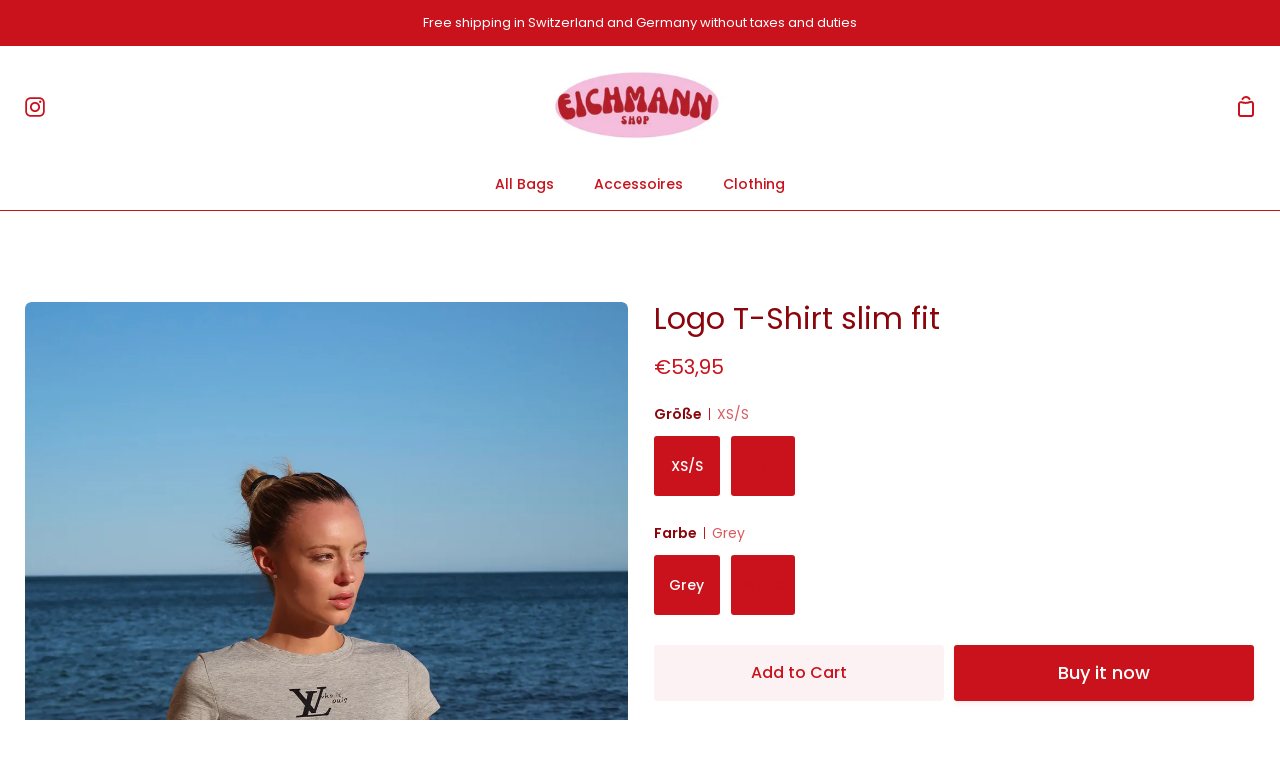

--- FILE ---
content_type: text/html; charset=utf-8
request_url: https://www.eichmannshop.com/en-de/products/logo-t-shirt-slim-fit
body_size: 37140
content:
<!doctype html>
<html class="no-js supports-no-cookies" lang="en"><head>
  <meta charset="utf-8">
  <meta http-equiv="X-UA-Compatible" content="IE=edge">
  <meta name="viewport" content="width=device-width,initial-scale=1,viewport-fit=cover">
  <meta name="theme-color" content="#c9121c"><link rel="canonical" href="https://www.eichmannshop.com/en-de/products/logo-t-shirt-slim-fit"><!-- ======================= Story Theme V4.0.1 ========================= -->

  <link rel="preconnect" href="https://cdn.shopify.com" crossorigin>
  <link rel="preconnect" href="https://fonts.shopify.com" crossorigin>
  <link rel="preconnect" href="https://monorail-edge.shopifysvc.com" crossorigin>

  <link rel="preload" href="//www.eichmannshop.com/cdn/shop/t/7/assets/lazysizes.js?v=111431644619468174291691002354" as="script">
  <link rel="preload" href="//www.eichmannshop.com/cdn/shop/t/7/assets/vendor.js?v=170461249613931467211691002353" as="script">
  <link rel="preload" href="//www.eichmannshop.com/cdn/shop/t/7/assets/theme.js?v=23543342826956155241691002353" as="script">
  <link rel="preload" href="//www.eichmannshop.com/cdn/shop/t/7/assets/theme.css?v=88594815634250422581691002353" as="style">

  <link rel="icon" href="data:;base64,iVBORw0KGgo=">
  

  <!-- Title and description ================================================ -->
  
  <title>
    

    Logo T-Shirt slim fit
&ndash; eichmannshop

  </title><meta name="description" content="Made of 95% cotton, 5% spandex our slim fit T-Shirt is the perfect essential to wear daily made to wear with everything in your closet.  It has a round neckline, short sleeves and a fitted sillouette throught the 5% spandex. ">
  <!-- /snippets/social-meta-tags.liquid -->

<meta property="og:site_name" content="eichmannshop">
<meta property="og:url" content="https://www.eichmannshop.com/en-de/products/logo-t-shirt-slim-fit">
<meta property="og:title" content="Logo T-Shirt slim fit">
<meta property="og:type" content="product">
<meta property="og:description" content="Made of 95% cotton, 5% spandex our slim fit T-Shirt is the perfect essential to wear daily made to wear with everything in your closet.  It has a round neckline, short sleeves and a fitted sillouette throught the 5% spandex. "><meta property="og:image" content="http://www.eichmannshop.com/cdn/shop/files/image_45cd205a-e7f3-4b8b-912a-b1d43115ee0e.jpg?v=1684950085">
  <meta property="og:image:secure_url" content="https://www.eichmannshop.com/cdn/shop/files/image_45cd205a-e7f3-4b8b-912a-b1d43115ee0e.jpg?v=1684950085">
  <meta property="og:image:width" content="3412">
  <meta property="og:image:height" content="4266"><meta property="og:price:amount" content="53,95">
  <meta property="og:price:currency" content="EUR"><meta name="twitter:card" content="summary_large_image">
<meta name="twitter:title" content="Logo T-Shirt slim fit">
<meta name="twitter:description" content="Made of 95% cotton, 5% spandex our slim fit T-Shirt is the perfect essential to wear daily made to wear with everything in your closet.  It has a round neckline, short sleeves and a fitted sillouette throught the 5% spandex. ">


  <!-- CSS ================================================================== -->

  <link href="//www.eichmannshop.com/cdn/shop/t/7/assets/font-settings.css?v=80127820449373933361759332631" rel="stylesheet" type="text/css" media="all" />

  

<style data-shopify>
  :root {/*================ Font Variables ================*/

  --FONT-WEIGHT-BODY: 400;

  --FONT-WEIGHT-BODY-MID: 500;
  --FONT-WEIGHT-BODY-BOLD: 700;

  --FONT-STACK-BODY: Poppins, sans-serif;
  --FONT-STYLE-BODY: normal;
  --FONT-ADJUST-BODY: 1.0;


  --FONT-WEIGHT-HEADING: 400;
  --FONT-WEIGHT-HEADING-BOLD: 500;

  --FONT-STACK-HEADING: Poppins, sans-serif;
  --FONT-STYLE-HEADING: normal;
  --FONT-ADJUST-HEADING: 1.5;

  --FONT-STACK-NAV: Poppins, sans-serif;
  --FONT-STYLE-NAV: normal;
  --FONT-ADJUST-NAV: 1.0;

  --FONT-WEIGHT-NAV: 400;
  --FONT-WEIGHT-NAV-BOLD: 500;

  --FONT-WEIGHT-ACCENT: 400;
  --FONT-WEIGHT-ACCENT-BOLD: 500;

  --FONT-STACK-ACCENT: Poppins, sans-serif;
  --FONT-STYLE-ACCENT: normal;
  --FONT-ADJUST-ACCENT: 1.0;


  /*================ Color Variables ================*/
  --LAYOUT-WIDTH: 1400px;
  --LAYOUT-GUTTER: 24px;
  --LAYOUT-OUTER: 25px;
  --LAYOUT-CONTAINER: 1650px;


  /*================ Color Variables ================*/
  /* ===  Backgrounds ===*/
  --COLOR-BG: #ffffff;
  --COLOR-BG-ACCENT: #c9121c;

  /* === Text colors ===*/
  --COLOR-TEXT-DARK: #8a050c;
  --COLOR-TEXT: #c9121c;
  --COLOR-TEXT-LIGHT: #d95960;

  /* === Shades of grey ===*/
  --COLOR-A5:  rgba(201, 18, 28, 0.05);
  --COLOR-A10: rgba(201, 18, 28, 0.1);
  --COLOR-A20: rgba(201, 18, 28, 0.2);
  --COLOR-A30: rgba(201, 18, 28, 0.3);
  --COLOR-A40: rgba(201, 18, 28, 0.4);
  --COLOR-A50: rgba(201, 18, 28, 0.5);
  --COLOR-A60: rgba(201, 18, 28, 0.6);
  --COLOR-A70: rgba(201, 18, 28, 0.7);
  --COLOR-A80: rgba(201, 18, 28, 0.8);
  --COLOR-A90: rgba(201, 18, 28, 0.9);
  --COLOR-A95: rgba(201, 18, 28, 0.95);

  /* === Product badges ===*/
  --COLOR-BADGE: #ffffff;
  --COLOR-BADGE-TEXT: #656565;

  /* === Rounding ===*/
  
    --RADIUS-BTN: 3px;
    --RADIUS-FORM: 3px;
  

  
    --RADIUS-XL: 24px;
    --RADIUS-LG: 12px;
    --RADIUS: 6px;
    --RADIUS-SM: 3px;
  

  /* === Border colors ===*/
  --COLOR-BORDER: #c9121c;
  --COLOR-BORDER-LIGHT: #d2131d;/* === Accent-cool ===*/
  --COLOR-SECONDARY: #c9121c;
  --COLOR-SECONDARY-HOVER: #8d0108;
  --COLOR-SECONDARY-FADE: rgba(201, 18, 28, 0.05);
  --COLOR-SECONDARY-SHADOW: rgba(61, 5, 8, 0.1);
  --COLOR-SECONDARY-FADE-HOVER: rgba(201, 18, 28, 0.1);--COLOR-SECONDARY-OPPOSITE: #ffffff;

  /* === Accent-warm ===*/
  --COLOR-PRIMARY: #c9121c;
  --COLOR-PRIMARY-HOVER: #8d0108;
  --COLOR-PRIMARY-FADE: rgba(201, 18, 28, 0.05);
  --COLOR-PRIMARY-FADE-HOVER: rgba(201, 18, 28, 0.1);
  --COLOR-PRIMARY-SHADOW: rgba(61, 5, 8, 0.1);--COLOR-PRIMARY-OPPOSITE: #ffffff;




  /* ================ Inverted Color Variables ================ */

  --INVERSE-BG: #c9121c;
  --INVERSE-BG-ACCENT: #c9121c;

  /* === Text colors ===*/
  --INVERSE-TEXT-DARK: #f26970;
  --INVERSE-TEXT: #c9121c;
  --INVERSE-TEXT-LIGHT: #c9121c;

  /* === Bright color ===*/
  --INVERSE-PRIMARY: #c9121c;
  --INVERSE-PRIMARY-HOVER: #8d0108;
  --INVERSE-PRIMARY-FADE: rgba(201, 18, 28, 0.05);
  --INVERSE-PRIMARY-FADE-HOVER: rgba(201, 18, 28, 0.1);
  --INVERSE-PRIMARY-SHADOW: rgba(61, 5, 8, 0.1);--INVERSE-PRIMARY-OPPOSITE: #ffffff;


  /* === Second Color ===*/
  --INVERSE-SECONDARY: #c9121c;
  --INVERSE-SECONDARY-HOVER: #8d0108;
  --INVERSE-SECONDARY-FADE: rgba(201, 18, 28, 0.05);
  --INVERSE-SECONDARY-FADE-HOVER: rgba(201, 18, 28, 0.1);
  --INVERSE-SECONDARY-SHADOW: rgba(61, 5, 8, 0.1);--INVERSE-SECONDARY-OPPOSITE: #ffffff;

  /* === Shades of grey ===*/
  --INVERSE-A5:  rgba(201, 18, 28, 0.05);
  --INVERSE-A10: rgba(201, 18, 28, 0.1);
  --INVERSE-A20: rgba(201, 18, 28, 0.2);
  --INVERSE-A35: rgba(201, 18, 28, 0.3);
  --INVERSE-A80: rgba(201, 18, 28, 0.8);
  --INVERSE-A90: rgba(201, 18, 28, 0.9);
  --INVERSE-A95: rgba(201, 18, 28, 0.95);

  /* === Border colors ===*/
  --INVERSE-BORDER: #c9121c;
  --INVERSE-BORDER-LIGHT: #c0111b;

  /* ================ End Inverted Color Variables ================ */


  /* === Footer Bar ===*/
  --COLOR-FOOTER-BG: #c9121c;
  --COLOR-FOOTER-TEXT: #ffffff;
  --COLOR-FOOTER-TEXT-HOVER: #d9d9d9;
  --COLOR-FOOTER-A8:  rgba(201, 18, 28, 0.08);
  --COLOR-FOOTER-A15: rgba(201, 18, 28, 0.15);

  /* === Nav and dropdown link background ===*/
  --COLOR-NAV: #ffffff;
  --COLOR-NAV-a50:  rgba(201, 18, 28, 0.5);

  --COLOR-NAV-BORDER: #c9121c;
  
  --COLOR-NAV-BORDER-HAIRLINE: #f7f7f7;

  --COLOR-NAV-TEXT: #c9121c;
  --COLOR-NAV-TEXT-DARK: #910d14;
  --COLOR-NAV-TEXT-BRIGHT: #ca4f56;
  --COLOR-NAV-TEXT-TRANSPARENT: #ffffff;
  --COLOR-HIGHLIGHT-LINK: #c9121c;

  --COLOR-NAV-TOOLBAR-BG: #c9121c;
  --COLOR-NAV-TOOLBAR-TEXT: #ffffff;

  /* ================ Special ================ */
  --COLOR-SUCCESS: #c9121c;
  --COLOR-SUCCESS-FADE: rgba(201, 18, 28, 0.05);
  --COLOR-ERROR: #c9121c;
  --COLOR-ERROR-FADE: rgba(201, 18, 28, 0.05);
  --COLOR-WARN: #c9121c;
  --COLOR-WARN-FADE: rgba(201, 18, 28, 0.05);

  /* ================ Photo correction ================ */
  --PHOTO-CORRECTION: 100%;

  /* ================ 3D Models ================ */
  --progress-bar-color: #c9121c;


  

  }
</style>


  <link href="//www.eichmannshop.com/cdn/shop/t/7/assets/theme.css?v=88594815634250422581691002353" rel="stylesheet" type="text/css" media="all" />

  <script>
    






    document.documentElement.className = document.documentElement.className.replace('no-js', 'js');
    let root = '/en-de';
    if (root[root.length - 1] !== '/') {
      root = `${root}/`;
    }
    window.theme = {
      routes: {
        root_url: root,
        cart: '/en-de/cart',
        cart_add_url: '/en-de/cart/add',
        product_recommendations_url: '/en-de/recommendations/products',
        search_url: '/en-de/search',
        predictive_search_url: '/en-de/search/suggest',
        account_addresses_url: '/en-de/account/addresses'
      },
      assets: {
        photoswipe: '//www.eichmannshop.com/cdn/shop/t/7/assets/photoswipe.js?v=29365444203438451061691002354',
        smoothscroll: '//www.eichmannshop.com/cdn/shop/t/7/assets/smoothscroll.js?v=37906625415260927261691002353',
        swatches: '//www.eichmannshop.com/cdn/shop/t/7/assets/swatches.json?v=56005079042391682951691002353',
        base: "//www.eichmannshop.com/cdn/shop/t/7/assets/",
      },
      strings: {
        addToCart: "Add to Cart",
        soldOut: "Sold Out",
        unavailable: "Unavailable",
        preOrder: "Pre-Order",
        unitPrice: "Unit price",
        unitPriceSeparator: "per",
        swatchesKey: "Color, Colour",
        estimateShipping: "Estimate shipping",
        noShippingAvailable: "We do not ship to this destination.",
        free: "Free",
        from: "From",
        sale: "Sale",
        subscription: "Subscription",
        stockout: "All available stock is in cart",
        products: "Products",
        pages: "Pages",
        collections: "Collections",
        articles: "Articles",
        successMessage: "Link copied to clipboard"
      },
      shop: {
        assets: "//www.eichmannshop.com/cdn/shop/t/7/assets/"
      },
      settings: {
        badge_sale_type: "dollar",
        currency_code_enable: false,
        excluded_collections_strict: ["all"," frontpage"],
        excluded_collections: ["sibling"]
      },
      info: {
        name: 'story'
      },
      version: '4.0.1',
      animations:  true,
      moneyFormat: "€{{amount_with_comma_separator}}",
      currencyCode: "EUR",
    };
    // When image loads, clear the background placeholder
    document.addEventListener('lazyloaded', (e) => {
      const holderTarget = e.target.closest('[data-wipe-background]');
      if (holderTarget) {
        holderTarget.style.backgroundImage = 'none';
      }
    });







  </script><!-- Theme Javascript ============================================================== -->
  <script src="//www.eichmannshop.com/cdn/shop/t/7/assets/lazysizes.js?v=111431644619468174291691002354" async="async"></script>
  <script src="//www.eichmannshop.com/cdn/shop/t/7/assets/vendor.js?v=170461249613931467211691002353" defer="defer"></script>
  <script src="//www.eichmannshop.com/cdn/shop/t/7/assets/theme.js?v=23543342826956155241691002353" defer="defer"></script>

  <script type="text/javascript">
    if (window.MSInputMethodContext && document.documentMode) {
      var scripts = document.getElementsByTagName('script')[0];
      var polyfill = document.createElement('script');
      polyfill.defer = true;
      polyfill.src = "//www.eichmannshop.com/cdn/shop/t/7/assets/ie11.js?v=144489047535103983231691002353";

      scripts.parentNode.insertBefore(polyfill, scripts);
    }
  </script>

  

  <!-- Shopify app scripts =========================================================== -->

  <script>window.performance && window.performance.mark && window.performance.mark('shopify.content_for_header.start');</script><meta name="google-site-verification" content="RpqLa_6aSokU7Hh-tGZUgentjc2Ggui99IpTg00KAxc">
<meta name="facebook-domain-verification" content="9rxagse03hcroe2oem3ebs5562ig7d">
<meta name="facebook-domain-verification" content="fv17cs46bfj45pyd154magvix6e9sq">
<meta id="shopify-digital-wallet" name="shopify-digital-wallet" content="/55132291212/digital_wallets/dialog">
<meta name="shopify-checkout-api-token" content="45477aa689a891eb679a494a9cddb57c">
<meta id="in-context-paypal-metadata" data-shop-id="55132291212" data-venmo-supported="false" data-environment="production" data-locale="en_US" data-paypal-v4="true" data-currency="EUR">
<link rel="alternate" hreflang="x-default" href="https://www.eichmannshop.com/products/logo-t-shirt-slim-fit">
<link rel="alternate" hreflang="en" href="https://www.eichmannshop.com/products/logo-t-shirt-slim-fit">
<link rel="alternate" hreflang="en-DE" href="https://www.eichmannshop.com/en-de/products/logo-t-shirt-slim-fit">
<link rel="alternate" type="application/json+oembed" href="https://www.eichmannshop.com/en-de/products/logo-t-shirt-slim-fit.oembed">
<script async="async" src="/checkouts/internal/preloads.js?locale=en-DE"></script>
<script id="apple-pay-shop-capabilities" type="application/json">{"shopId":55132291212,"countryCode":"CH","currencyCode":"EUR","merchantCapabilities":["supports3DS"],"merchantId":"gid:\/\/shopify\/Shop\/55132291212","merchantName":"eichmannshop","requiredBillingContactFields":["postalAddress","email"],"requiredShippingContactFields":["postalAddress","email"],"shippingType":"shipping","supportedNetworks":["visa","masterCard"],"total":{"type":"pending","label":"eichmannshop","amount":"1.00"},"shopifyPaymentsEnabled":true,"supportsSubscriptions":true}</script>
<script id="shopify-features" type="application/json">{"accessToken":"45477aa689a891eb679a494a9cddb57c","betas":["rich-media-storefront-analytics"],"domain":"www.eichmannshop.com","predictiveSearch":true,"shopId":55132291212,"locale":"en"}</script>
<script>var Shopify = Shopify || {};
Shopify.shop = "eichmannshop.myshopify.com";
Shopify.locale = "en";
Shopify.currency = {"active":"EUR","rate":"1.0984584"};
Shopify.country = "DE";
Shopify.theme = {"name":"Story","id":130575532172,"schema_name":"Story","schema_version":"4.0.1","theme_store_id":864,"role":"main"};
Shopify.theme.handle = "null";
Shopify.theme.style = {"id":null,"handle":null};
Shopify.cdnHost = "www.eichmannshop.com/cdn";
Shopify.routes = Shopify.routes || {};
Shopify.routes.root = "/en-de/";</script>
<script type="module">!function(o){(o.Shopify=o.Shopify||{}).modules=!0}(window);</script>
<script>!function(o){function n(){var o=[];function n(){o.push(Array.prototype.slice.apply(arguments))}return n.q=o,n}var t=o.Shopify=o.Shopify||{};t.loadFeatures=n(),t.autoloadFeatures=n()}(window);</script>
<script id="shop-js-analytics" type="application/json">{"pageType":"product"}</script>
<script defer="defer" async type="module" src="//www.eichmannshop.com/cdn/shopifycloud/shop-js/modules/v2/client.init-shop-cart-sync_BT-GjEfc.en.esm.js"></script>
<script defer="defer" async type="module" src="//www.eichmannshop.com/cdn/shopifycloud/shop-js/modules/v2/chunk.common_D58fp_Oc.esm.js"></script>
<script defer="defer" async type="module" src="//www.eichmannshop.com/cdn/shopifycloud/shop-js/modules/v2/chunk.modal_xMitdFEc.esm.js"></script>
<script type="module">
  await import("//www.eichmannshop.com/cdn/shopifycloud/shop-js/modules/v2/client.init-shop-cart-sync_BT-GjEfc.en.esm.js");
await import("//www.eichmannshop.com/cdn/shopifycloud/shop-js/modules/v2/chunk.common_D58fp_Oc.esm.js");
await import("//www.eichmannshop.com/cdn/shopifycloud/shop-js/modules/v2/chunk.modal_xMitdFEc.esm.js");

  window.Shopify.SignInWithShop?.initShopCartSync?.({"fedCMEnabled":true,"windoidEnabled":true});

</script>
<script>(function() {
  var isLoaded = false;
  function asyncLoad() {
    if (isLoaded) return;
    isLoaded = true;
    var urls = ["https:\/\/cdn.one.store\/javascript\/dist\/1.0\/jcr-widget.js?account_id=shopify:eichmannshop.myshopify.com\u0026shop=eichmannshop.myshopify.com","https:\/\/cdn-bundler.nice-team.net\/app\/js\/bundler.js?shop=eichmannshop.myshopify.com","\/\/cdn.shopify.com\/proxy\/aaa086d06794f14a0493cd22ea41c05d34d2ffe53fc7a60adf843d5c74e61259\/forms-akamai.smsbump.com\/719160\/form_250982.js?ver=1749578773\u0026shop=eichmannshop.myshopify.com\u0026sp-cache-control=cHVibGljLCBtYXgtYWdlPTkwMA"];
    for (var i = 0; i < urls.length; i++) {
      var s = document.createElement('script');
      s.type = 'text/javascript';
      s.async = true;
      s.src = urls[i];
      var x = document.getElementsByTagName('script')[0];
      x.parentNode.insertBefore(s, x);
    }
  };
  if(window.attachEvent) {
    window.attachEvent('onload', asyncLoad);
  } else {
    window.addEventListener('load', asyncLoad, false);
  }
})();</script>
<script id="__st">var __st={"a":55132291212,"offset":3600,"reqid":"02b02b5c-e75c-46ff-a026-7874bc953c35-1769069100","pageurl":"www.eichmannshop.com\/en-de\/products\/logo-t-shirt-slim-fit","u":"48a71d30d0ba","p":"product","rtyp":"product","rid":7309280280716};</script>
<script>window.ShopifyPaypalV4VisibilityTracking = true;</script>
<script id="captcha-bootstrap">!function(){'use strict';const t='contact',e='account',n='new_comment',o=[[t,t],['blogs',n],['comments',n],[t,'customer']],c=[[e,'customer_login'],[e,'guest_login'],[e,'recover_customer_password'],[e,'create_customer']],r=t=>t.map((([t,e])=>`form[action*='/${t}']:not([data-nocaptcha='true']) input[name='form_type'][value='${e}']`)).join(','),a=t=>()=>t?[...document.querySelectorAll(t)].map((t=>t.form)):[];function s(){const t=[...o],e=r(t);return a(e)}const i='password',u='form_key',d=['recaptcha-v3-token','g-recaptcha-response','h-captcha-response',i],f=()=>{try{return window.sessionStorage}catch{return}},m='__shopify_v',_=t=>t.elements[u];function p(t,e,n=!1){try{const o=window.sessionStorage,c=JSON.parse(o.getItem(e)),{data:r}=function(t){const{data:e,action:n}=t;return t[m]||n?{data:e,action:n}:{data:t,action:n}}(c);for(const[e,n]of Object.entries(r))t.elements[e]&&(t.elements[e].value=n);n&&o.removeItem(e)}catch(o){console.error('form repopulation failed',{error:o})}}const l='form_type',E='cptcha';function T(t){t.dataset[E]=!0}const w=window,h=w.document,L='Shopify',v='ce_forms',y='captcha';let A=!1;((t,e)=>{const n=(g='f06e6c50-85a8-45c8-87d0-21a2b65856fe',I='https://cdn.shopify.com/shopifycloud/storefront-forms-hcaptcha/ce_storefront_forms_captcha_hcaptcha.v1.5.2.iife.js',D={infoText:'Protected by hCaptcha',privacyText:'Privacy',termsText:'Terms'},(t,e,n)=>{const o=w[L][v],c=o.bindForm;if(c)return c(t,g,e,D).then(n);var r;o.q.push([[t,g,e,D],n]),r=I,A||(h.body.append(Object.assign(h.createElement('script'),{id:'captcha-provider',async:!0,src:r})),A=!0)});var g,I,D;w[L]=w[L]||{},w[L][v]=w[L][v]||{},w[L][v].q=[],w[L][y]=w[L][y]||{},w[L][y].protect=function(t,e){n(t,void 0,e),T(t)},Object.freeze(w[L][y]),function(t,e,n,w,h,L){const[v,y,A,g]=function(t,e,n){const i=e?o:[],u=t?c:[],d=[...i,...u],f=r(d),m=r(i),_=r(d.filter((([t,e])=>n.includes(e))));return[a(f),a(m),a(_),s()]}(w,h,L),I=t=>{const e=t.target;return e instanceof HTMLFormElement?e:e&&e.form},D=t=>v().includes(t);t.addEventListener('submit',(t=>{const e=I(t);if(!e)return;const n=D(e)&&!e.dataset.hcaptchaBound&&!e.dataset.recaptchaBound,o=_(e),c=g().includes(e)&&(!o||!o.value);(n||c)&&t.preventDefault(),c&&!n&&(function(t){try{if(!f())return;!function(t){const e=f();if(!e)return;const n=_(t);if(!n)return;const o=n.value;o&&e.removeItem(o)}(t);const e=Array.from(Array(32),(()=>Math.random().toString(36)[2])).join('');!function(t,e){_(t)||t.append(Object.assign(document.createElement('input'),{type:'hidden',name:u})),t.elements[u].value=e}(t,e),function(t,e){const n=f();if(!n)return;const o=[...t.querySelectorAll(`input[type='${i}']`)].map((({name:t})=>t)),c=[...d,...o],r={};for(const[a,s]of new FormData(t).entries())c.includes(a)||(r[a]=s);n.setItem(e,JSON.stringify({[m]:1,action:t.action,data:r}))}(t,e)}catch(e){console.error('failed to persist form',e)}}(e),e.submit())}));const S=(t,e)=>{t&&!t.dataset[E]&&(n(t,e.some((e=>e===t))),T(t))};for(const o of['focusin','change'])t.addEventListener(o,(t=>{const e=I(t);D(e)&&S(e,y())}));const B=e.get('form_key'),M=e.get(l),P=B&&M;t.addEventListener('DOMContentLoaded',(()=>{const t=y();if(P)for(const e of t)e.elements[l].value===M&&p(e,B);[...new Set([...A(),...v().filter((t=>'true'===t.dataset.shopifyCaptcha))])].forEach((e=>S(e,t)))}))}(h,new URLSearchParams(w.location.search),n,t,e,['guest_login'])})(!0,!0)}();</script>
<script integrity="sha256-4kQ18oKyAcykRKYeNunJcIwy7WH5gtpwJnB7kiuLZ1E=" data-source-attribution="shopify.loadfeatures" defer="defer" src="//www.eichmannshop.com/cdn/shopifycloud/storefront/assets/storefront/load_feature-a0a9edcb.js" crossorigin="anonymous"></script>
<script data-source-attribution="shopify.dynamic_checkout.dynamic.init">var Shopify=Shopify||{};Shopify.PaymentButton=Shopify.PaymentButton||{isStorefrontPortableWallets:!0,init:function(){window.Shopify.PaymentButton.init=function(){};var t=document.createElement("script");t.src="https://www.eichmannshop.com/cdn/shopifycloud/portable-wallets/latest/portable-wallets.en.js",t.type="module",document.head.appendChild(t)}};
</script>
<script data-source-attribution="shopify.dynamic_checkout.buyer_consent">
  function portableWalletsHideBuyerConsent(e){var t=document.getElementById("shopify-buyer-consent"),n=document.getElementById("shopify-subscription-policy-button");t&&n&&(t.classList.add("hidden"),t.setAttribute("aria-hidden","true"),n.removeEventListener("click",e))}function portableWalletsShowBuyerConsent(e){var t=document.getElementById("shopify-buyer-consent"),n=document.getElementById("shopify-subscription-policy-button");t&&n&&(t.classList.remove("hidden"),t.removeAttribute("aria-hidden"),n.addEventListener("click",e))}window.Shopify?.PaymentButton&&(window.Shopify.PaymentButton.hideBuyerConsent=portableWalletsHideBuyerConsent,window.Shopify.PaymentButton.showBuyerConsent=portableWalletsShowBuyerConsent);
</script>
<script>
  function portableWalletsCleanup(e){e&&e.src&&console.error("Failed to load portable wallets script "+e.src);var t=document.querySelectorAll("shopify-accelerated-checkout .shopify-payment-button__skeleton, shopify-accelerated-checkout-cart .wallet-cart-button__skeleton"),e=document.getElementById("shopify-buyer-consent");for(let e=0;e<t.length;e++)t[e].remove();e&&e.remove()}function portableWalletsNotLoadedAsModule(e){e instanceof ErrorEvent&&"string"==typeof e.message&&e.message.includes("import.meta")&&"string"==typeof e.filename&&e.filename.includes("portable-wallets")&&(window.removeEventListener("error",portableWalletsNotLoadedAsModule),window.Shopify.PaymentButton.failedToLoad=e,"loading"===document.readyState?document.addEventListener("DOMContentLoaded",window.Shopify.PaymentButton.init):window.Shopify.PaymentButton.init())}window.addEventListener("error",portableWalletsNotLoadedAsModule);
</script>

<script type="module" src="https://www.eichmannshop.com/cdn/shopifycloud/portable-wallets/latest/portable-wallets.en.js" onError="portableWalletsCleanup(this)" crossorigin="anonymous"></script>
<script nomodule>
  document.addEventListener("DOMContentLoaded", portableWalletsCleanup);
</script>

<link id="shopify-accelerated-checkout-styles" rel="stylesheet" media="screen" href="https://www.eichmannshop.com/cdn/shopifycloud/portable-wallets/latest/accelerated-checkout-backwards-compat.css" crossorigin="anonymous">
<style id="shopify-accelerated-checkout-cart">
        #shopify-buyer-consent {
  margin-top: 1em;
  display: inline-block;
  width: 100%;
}

#shopify-buyer-consent.hidden {
  display: none;
}

#shopify-subscription-policy-button {
  background: none;
  border: none;
  padding: 0;
  text-decoration: underline;
  font-size: inherit;
  cursor: pointer;
}

#shopify-subscription-policy-button::before {
  box-shadow: none;
}

      </style>

<script>window.performance && window.performance.mark && window.performance.mark('shopify.content_for_header.end');</script>
<script src="https://cdn.shopify.com/extensions/019b97b0-6350-7631-8123-95494b086580/socialwidget-instafeed-78/assets/social-widget.min.js" type="text/javascript" defer="defer"></script>
<link href="https://monorail-edge.shopifysvc.com" rel="dns-prefetch">
<script>(function(){if ("sendBeacon" in navigator && "performance" in window) {try {var session_token_from_headers = performance.getEntriesByType('navigation')[0].serverTiming.find(x => x.name == '_s').description;} catch {var session_token_from_headers = undefined;}var session_cookie_matches = document.cookie.match(/_shopify_s=([^;]*)/);var session_token_from_cookie = session_cookie_matches && session_cookie_matches.length === 2 ? session_cookie_matches[1] : "";var session_token = session_token_from_headers || session_token_from_cookie || "";function handle_abandonment_event(e) {var entries = performance.getEntries().filter(function(entry) {return /monorail-edge.shopifysvc.com/.test(entry.name);});if (!window.abandonment_tracked && entries.length === 0) {window.abandonment_tracked = true;var currentMs = Date.now();var navigation_start = performance.timing.navigationStart;var payload = {shop_id: 55132291212,url: window.location.href,navigation_start,duration: currentMs - navigation_start,session_token,page_type: "product"};window.navigator.sendBeacon("https://monorail-edge.shopifysvc.com/v1/produce", JSON.stringify({schema_id: "online_store_buyer_site_abandonment/1.1",payload: payload,metadata: {event_created_at_ms: currentMs,event_sent_at_ms: currentMs}}));}}window.addEventListener('pagehide', handle_abandonment_event);}}());</script>
<script id="web-pixels-manager-setup">(function e(e,d,r,n,o){if(void 0===o&&(o={}),!Boolean(null===(a=null===(i=window.Shopify)||void 0===i?void 0:i.analytics)||void 0===a?void 0:a.replayQueue)){var i,a;window.Shopify=window.Shopify||{};var t=window.Shopify;t.analytics=t.analytics||{};var s=t.analytics;s.replayQueue=[],s.publish=function(e,d,r){return s.replayQueue.push([e,d,r]),!0};try{self.performance.mark("wpm:start")}catch(e){}var l=function(){var e={modern:/Edge?\/(1{2}[4-9]|1[2-9]\d|[2-9]\d{2}|\d{4,})\.\d+(\.\d+|)|Firefox\/(1{2}[4-9]|1[2-9]\d|[2-9]\d{2}|\d{4,})\.\d+(\.\d+|)|Chrom(ium|e)\/(9{2}|\d{3,})\.\d+(\.\d+|)|(Maci|X1{2}).+ Version\/(15\.\d+|(1[6-9]|[2-9]\d|\d{3,})\.\d+)([,.]\d+|)( \(\w+\)|)( Mobile\/\w+|) Safari\/|Chrome.+OPR\/(9{2}|\d{3,})\.\d+\.\d+|(CPU[ +]OS|iPhone[ +]OS|CPU[ +]iPhone|CPU IPhone OS|CPU iPad OS)[ +]+(15[._]\d+|(1[6-9]|[2-9]\d|\d{3,})[._]\d+)([._]\d+|)|Android:?[ /-](13[3-9]|1[4-9]\d|[2-9]\d{2}|\d{4,})(\.\d+|)(\.\d+|)|Android.+Firefox\/(13[5-9]|1[4-9]\d|[2-9]\d{2}|\d{4,})\.\d+(\.\d+|)|Android.+Chrom(ium|e)\/(13[3-9]|1[4-9]\d|[2-9]\d{2}|\d{4,})\.\d+(\.\d+|)|SamsungBrowser\/([2-9]\d|\d{3,})\.\d+/,legacy:/Edge?\/(1[6-9]|[2-9]\d|\d{3,})\.\d+(\.\d+|)|Firefox\/(5[4-9]|[6-9]\d|\d{3,})\.\d+(\.\d+|)|Chrom(ium|e)\/(5[1-9]|[6-9]\d|\d{3,})\.\d+(\.\d+|)([\d.]+$|.*Safari\/(?![\d.]+ Edge\/[\d.]+$))|(Maci|X1{2}).+ Version\/(10\.\d+|(1[1-9]|[2-9]\d|\d{3,})\.\d+)([,.]\d+|)( \(\w+\)|)( Mobile\/\w+|) Safari\/|Chrome.+OPR\/(3[89]|[4-9]\d|\d{3,})\.\d+\.\d+|(CPU[ +]OS|iPhone[ +]OS|CPU[ +]iPhone|CPU IPhone OS|CPU iPad OS)[ +]+(10[._]\d+|(1[1-9]|[2-9]\d|\d{3,})[._]\d+)([._]\d+|)|Android:?[ /-](13[3-9]|1[4-9]\d|[2-9]\d{2}|\d{4,})(\.\d+|)(\.\d+|)|Mobile Safari.+OPR\/([89]\d|\d{3,})\.\d+\.\d+|Android.+Firefox\/(13[5-9]|1[4-9]\d|[2-9]\d{2}|\d{4,})\.\d+(\.\d+|)|Android.+Chrom(ium|e)\/(13[3-9]|1[4-9]\d|[2-9]\d{2}|\d{4,})\.\d+(\.\d+|)|Android.+(UC? ?Browser|UCWEB|U3)[ /]?(15\.([5-9]|\d{2,})|(1[6-9]|[2-9]\d|\d{3,})\.\d+)\.\d+|SamsungBrowser\/(5\.\d+|([6-9]|\d{2,})\.\d+)|Android.+MQ{2}Browser\/(14(\.(9|\d{2,})|)|(1[5-9]|[2-9]\d|\d{3,})(\.\d+|))(\.\d+|)|K[Aa][Ii]OS\/(3\.\d+|([4-9]|\d{2,})\.\d+)(\.\d+|)/},d=e.modern,r=e.legacy,n=navigator.userAgent;return n.match(d)?"modern":n.match(r)?"legacy":"unknown"}(),u="modern"===l?"modern":"legacy",c=(null!=n?n:{modern:"",legacy:""})[u],f=function(e){return[e.baseUrl,"/wpm","/b",e.hashVersion,"modern"===e.buildTarget?"m":"l",".js"].join("")}({baseUrl:d,hashVersion:r,buildTarget:u}),m=function(e){var d=e.version,r=e.bundleTarget,n=e.surface,o=e.pageUrl,i=e.monorailEndpoint;return{emit:function(e){var a=e.status,t=e.errorMsg,s=(new Date).getTime(),l=JSON.stringify({metadata:{event_sent_at_ms:s},events:[{schema_id:"web_pixels_manager_load/3.1",payload:{version:d,bundle_target:r,page_url:o,status:a,surface:n,error_msg:t},metadata:{event_created_at_ms:s}}]});if(!i)return console&&console.warn&&console.warn("[Web Pixels Manager] No Monorail endpoint provided, skipping logging."),!1;try{return self.navigator.sendBeacon.bind(self.navigator)(i,l)}catch(e){}var u=new XMLHttpRequest;try{return u.open("POST",i,!0),u.setRequestHeader("Content-Type","text/plain"),u.send(l),!0}catch(e){return console&&console.warn&&console.warn("[Web Pixels Manager] Got an unhandled error while logging to Monorail."),!1}}}}({version:r,bundleTarget:l,surface:e.surface,pageUrl:self.location.href,monorailEndpoint:e.monorailEndpoint});try{o.browserTarget=l,function(e){var d=e.src,r=e.async,n=void 0===r||r,o=e.onload,i=e.onerror,a=e.sri,t=e.scriptDataAttributes,s=void 0===t?{}:t,l=document.createElement("script"),u=document.querySelector("head"),c=document.querySelector("body");if(l.async=n,l.src=d,a&&(l.integrity=a,l.crossOrigin="anonymous"),s)for(var f in s)if(Object.prototype.hasOwnProperty.call(s,f))try{l.dataset[f]=s[f]}catch(e){}if(o&&l.addEventListener("load",o),i&&l.addEventListener("error",i),u)u.appendChild(l);else{if(!c)throw new Error("Did not find a head or body element to append the script");c.appendChild(l)}}({src:f,async:!0,onload:function(){if(!function(){var e,d;return Boolean(null===(d=null===(e=window.Shopify)||void 0===e?void 0:e.analytics)||void 0===d?void 0:d.initialized)}()){var d=window.webPixelsManager.init(e)||void 0;if(d){var r=window.Shopify.analytics;r.replayQueue.forEach((function(e){var r=e[0],n=e[1],o=e[2];d.publishCustomEvent(r,n,o)})),r.replayQueue=[],r.publish=d.publishCustomEvent,r.visitor=d.visitor,r.initialized=!0}}},onerror:function(){return m.emit({status:"failed",errorMsg:"".concat(f," has failed to load")})},sri:function(e){var d=/^sha384-[A-Za-z0-9+/=]+$/;return"string"==typeof e&&d.test(e)}(c)?c:"",scriptDataAttributes:o}),m.emit({status:"loading"})}catch(e){m.emit({status:"failed",errorMsg:(null==e?void 0:e.message)||"Unknown error"})}}})({shopId: 55132291212,storefrontBaseUrl: "https://www.eichmannshop.com",extensionsBaseUrl: "https://extensions.shopifycdn.com/cdn/shopifycloud/web-pixels-manager",monorailEndpoint: "https://monorail-edge.shopifysvc.com/unstable/produce_batch",surface: "storefront-renderer",enabledBetaFlags: ["2dca8a86"],webPixelsConfigList: [{"id":"533528716","configuration":"{\"config\":\"{\\\"pixel_id\\\":\\\"GT-PJRZRJ3\\\",\\\"target_country\\\":\\\"CH\\\",\\\"gtag_events\\\":[{\\\"type\\\":\\\"purchase\\\",\\\"action_label\\\":\\\"MC-ZQC1E3445X\\\"},{\\\"type\\\":\\\"page_view\\\",\\\"action_label\\\":\\\"MC-ZQC1E3445X\\\"},{\\\"type\\\":\\\"view_item\\\",\\\"action_label\\\":\\\"MC-ZQC1E3445X\\\"}],\\\"enable_monitoring_mode\\\":false}\"}","eventPayloadVersion":"v1","runtimeContext":"OPEN","scriptVersion":"b2a88bafab3e21179ed38636efcd8a93","type":"APP","apiClientId":1780363,"privacyPurposes":[],"dataSharingAdjustments":{"protectedCustomerApprovalScopes":["read_customer_address","read_customer_email","read_customer_name","read_customer_personal_data","read_customer_phone"]}},{"id":"162037900","configuration":"{\"pixel_id\":\"2608705089273777\",\"pixel_type\":\"facebook_pixel\",\"metaapp_system_user_token\":\"-\"}","eventPayloadVersion":"v1","runtimeContext":"OPEN","scriptVersion":"ca16bc87fe92b6042fbaa3acc2fbdaa6","type":"APP","apiClientId":2329312,"privacyPurposes":["ANALYTICS","MARKETING","SALE_OF_DATA"],"dataSharingAdjustments":{"protectedCustomerApprovalScopes":["read_customer_address","read_customer_email","read_customer_name","read_customer_personal_data","read_customer_phone"]}},{"id":"66748556","configuration":"{\"tagID\":\"2613953868769\"}","eventPayloadVersion":"v1","runtimeContext":"STRICT","scriptVersion":"18031546ee651571ed29edbe71a3550b","type":"APP","apiClientId":3009811,"privacyPurposes":["ANALYTICS","MARKETING","SALE_OF_DATA"],"dataSharingAdjustments":{"protectedCustomerApprovalScopes":["read_customer_address","read_customer_email","read_customer_name","read_customer_personal_data","read_customer_phone"]}},{"id":"shopify-app-pixel","configuration":"{}","eventPayloadVersion":"v1","runtimeContext":"STRICT","scriptVersion":"0450","apiClientId":"shopify-pixel","type":"APP","privacyPurposes":["ANALYTICS","MARKETING"]},{"id":"shopify-custom-pixel","eventPayloadVersion":"v1","runtimeContext":"LAX","scriptVersion":"0450","apiClientId":"shopify-pixel","type":"CUSTOM","privacyPurposes":["ANALYTICS","MARKETING"]}],isMerchantRequest: false,initData: {"shop":{"name":"eichmannshop","paymentSettings":{"currencyCode":"CHF"},"myshopifyDomain":"eichmannshop.myshopify.com","countryCode":"CH","storefrontUrl":"https:\/\/www.eichmannshop.com\/en-de"},"customer":null,"cart":null,"checkout":null,"productVariants":[{"price":{"amount":53.95,"currencyCode":"EUR"},"product":{"title":"Logo T-Shirt slim fit","vendor":"eichmannshop","id":"7309280280716","untranslatedTitle":"Logo T-Shirt slim fit","url":"\/en-de\/products\/logo-t-shirt-slim-fit","type":""},"id":"41553119019148","image":{"src":"\/\/www.eichmannshop.com\/cdn\/shop\/files\/image_c72cd15d-2816-44c3-a538-8b9d58fe0d80.png?v=1684950089"},"sku":"","title":"XS\/S \/ Grey","untranslatedTitle":"XS\/S \/ Grey"},{"price":{"amount":53.95,"currencyCode":"EUR"},"product":{"title":"Logo T-Shirt slim fit","vendor":"eichmannshop","id":"7309280280716","untranslatedTitle":"Logo T-Shirt slim fit","url":"\/en-de\/products\/logo-t-shirt-slim-fit","type":""},"id":"41570864627852","image":{"src":"\/\/www.eichmannshop.com\/cdn\/shop\/files\/image_45cd205a-e7f3-4b8b-912a-b1d43115ee0e.jpg?v=1684950085"},"sku":"","title":"XS\/S \/ White","untranslatedTitle":"XS\/S \/ White"},{"price":{"amount":53.95,"currencyCode":"EUR"},"product":{"title":"Logo T-Shirt slim fit","vendor":"eichmannshop","id":"7309280280716","untranslatedTitle":"Logo T-Shirt slim fit","url":"\/en-de\/products\/logo-t-shirt-slim-fit","type":""},"id":"41553119772812","image":{"src":"\/\/www.eichmannshop.com\/cdn\/shop\/files\/image_45cd205a-e7f3-4b8b-912a-b1d43115ee0e.jpg?v=1684950085"},"sku":null,"title":"M\/L \/ Grey","untranslatedTitle":"M\/L \/ Grey"},{"price":{"amount":53.95,"currencyCode":"EUR"},"product":{"title":"Logo T-Shirt slim fit","vendor":"eichmannshop","id":"7309280280716","untranslatedTitle":"Logo T-Shirt slim fit","url":"\/en-de\/products\/logo-t-shirt-slim-fit","type":""},"id":"41570864660620","image":{"src":"\/\/www.eichmannshop.com\/cdn\/shop\/files\/image_88bbf7f3-c4e8-45bf-b683-f3e2c43455da.png?v=1684950087"},"sku":"","title":"M\/L \/ White","untranslatedTitle":"M\/L \/ White"}],"purchasingCompany":null},},"https://www.eichmannshop.com/cdn","fcfee988w5aeb613cpc8e4bc33m6693e112",{"modern":"","legacy":""},{"shopId":"55132291212","storefrontBaseUrl":"https:\/\/www.eichmannshop.com","extensionBaseUrl":"https:\/\/extensions.shopifycdn.com\/cdn\/shopifycloud\/web-pixels-manager","surface":"storefront-renderer","enabledBetaFlags":"[\"2dca8a86\"]","isMerchantRequest":"false","hashVersion":"fcfee988w5aeb613cpc8e4bc33m6693e112","publish":"custom","events":"[[\"page_viewed\",{}],[\"product_viewed\",{\"productVariant\":{\"price\":{\"amount\":53.95,\"currencyCode\":\"EUR\"},\"product\":{\"title\":\"Logo T-Shirt slim fit\",\"vendor\":\"eichmannshop\",\"id\":\"7309280280716\",\"untranslatedTitle\":\"Logo T-Shirt slim fit\",\"url\":\"\/en-de\/products\/logo-t-shirt-slim-fit\",\"type\":\"\"},\"id\":\"41553119019148\",\"image\":{\"src\":\"\/\/www.eichmannshop.com\/cdn\/shop\/files\/image_c72cd15d-2816-44c3-a538-8b9d58fe0d80.png?v=1684950089\"},\"sku\":\"\",\"title\":\"XS\/S \/ Grey\",\"untranslatedTitle\":\"XS\/S \/ Grey\"}}]]"});</script><script>
  window.ShopifyAnalytics = window.ShopifyAnalytics || {};
  window.ShopifyAnalytics.meta = window.ShopifyAnalytics.meta || {};
  window.ShopifyAnalytics.meta.currency = 'EUR';
  var meta = {"product":{"id":7309280280716,"gid":"gid:\/\/shopify\/Product\/7309280280716","vendor":"eichmannshop","type":"","handle":"logo-t-shirt-slim-fit","variants":[{"id":41553119019148,"price":5395,"name":"Logo T-Shirt slim fit - XS\/S \/ Grey","public_title":"XS\/S \/ Grey","sku":""},{"id":41570864627852,"price":5395,"name":"Logo T-Shirt slim fit - XS\/S \/ White","public_title":"XS\/S \/ White","sku":""},{"id":41553119772812,"price":5395,"name":"Logo T-Shirt slim fit - M\/L \/ Grey","public_title":"M\/L \/ Grey","sku":null},{"id":41570864660620,"price":5395,"name":"Logo T-Shirt slim fit - M\/L \/ White","public_title":"M\/L \/ White","sku":""}],"remote":false},"page":{"pageType":"product","resourceType":"product","resourceId":7309280280716,"requestId":"02b02b5c-e75c-46ff-a026-7874bc953c35-1769069100"}};
  for (var attr in meta) {
    window.ShopifyAnalytics.meta[attr] = meta[attr];
  }
</script>
<script class="analytics">
  (function () {
    var customDocumentWrite = function(content) {
      var jquery = null;

      if (window.jQuery) {
        jquery = window.jQuery;
      } else if (window.Checkout && window.Checkout.$) {
        jquery = window.Checkout.$;
      }

      if (jquery) {
        jquery('body').append(content);
      }
    };

    var hasLoggedConversion = function(token) {
      if (token) {
        return document.cookie.indexOf('loggedConversion=' + token) !== -1;
      }
      return false;
    }

    var setCookieIfConversion = function(token) {
      if (token) {
        var twoMonthsFromNow = new Date(Date.now());
        twoMonthsFromNow.setMonth(twoMonthsFromNow.getMonth() + 2);

        document.cookie = 'loggedConversion=' + token + '; expires=' + twoMonthsFromNow;
      }
    }

    var trekkie = window.ShopifyAnalytics.lib = window.trekkie = window.trekkie || [];
    if (trekkie.integrations) {
      return;
    }
    trekkie.methods = [
      'identify',
      'page',
      'ready',
      'track',
      'trackForm',
      'trackLink'
    ];
    trekkie.factory = function(method) {
      return function() {
        var args = Array.prototype.slice.call(arguments);
        args.unshift(method);
        trekkie.push(args);
        return trekkie;
      };
    };
    for (var i = 0; i < trekkie.methods.length; i++) {
      var key = trekkie.methods[i];
      trekkie[key] = trekkie.factory(key);
    }
    trekkie.load = function(config) {
      trekkie.config = config || {};
      trekkie.config.initialDocumentCookie = document.cookie;
      var first = document.getElementsByTagName('script')[0];
      var script = document.createElement('script');
      script.type = 'text/javascript';
      script.onerror = function(e) {
        var scriptFallback = document.createElement('script');
        scriptFallback.type = 'text/javascript';
        scriptFallback.onerror = function(error) {
                var Monorail = {
      produce: function produce(monorailDomain, schemaId, payload) {
        var currentMs = new Date().getTime();
        var event = {
          schema_id: schemaId,
          payload: payload,
          metadata: {
            event_created_at_ms: currentMs,
            event_sent_at_ms: currentMs
          }
        };
        return Monorail.sendRequest("https://" + monorailDomain + "/v1/produce", JSON.stringify(event));
      },
      sendRequest: function sendRequest(endpointUrl, payload) {
        // Try the sendBeacon API
        if (window && window.navigator && typeof window.navigator.sendBeacon === 'function' && typeof window.Blob === 'function' && !Monorail.isIos12()) {
          var blobData = new window.Blob([payload], {
            type: 'text/plain'
          });

          if (window.navigator.sendBeacon(endpointUrl, blobData)) {
            return true;
          } // sendBeacon was not successful

        } // XHR beacon

        var xhr = new XMLHttpRequest();

        try {
          xhr.open('POST', endpointUrl);
          xhr.setRequestHeader('Content-Type', 'text/plain');
          xhr.send(payload);
        } catch (e) {
          console.log(e);
        }

        return false;
      },
      isIos12: function isIos12() {
        return window.navigator.userAgent.lastIndexOf('iPhone; CPU iPhone OS 12_') !== -1 || window.navigator.userAgent.lastIndexOf('iPad; CPU OS 12_') !== -1;
      }
    };
    Monorail.produce('monorail-edge.shopifysvc.com',
      'trekkie_storefront_load_errors/1.1',
      {shop_id: 55132291212,
      theme_id: 130575532172,
      app_name: "storefront",
      context_url: window.location.href,
      source_url: "//www.eichmannshop.com/cdn/s/trekkie.storefront.1bbfab421998800ff09850b62e84b8915387986d.min.js"});

        };
        scriptFallback.async = true;
        scriptFallback.src = '//www.eichmannshop.com/cdn/s/trekkie.storefront.1bbfab421998800ff09850b62e84b8915387986d.min.js';
        first.parentNode.insertBefore(scriptFallback, first);
      };
      script.async = true;
      script.src = '//www.eichmannshop.com/cdn/s/trekkie.storefront.1bbfab421998800ff09850b62e84b8915387986d.min.js';
      first.parentNode.insertBefore(script, first);
    };
    trekkie.load(
      {"Trekkie":{"appName":"storefront","development":false,"defaultAttributes":{"shopId":55132291212,"isMerchantRequest":null,"themeId":130575532172,"themeCityHash":"16452030332565380943","contentLanguage":"en","currency":"EUR","eventMetadataId":"8b667d1f-fcac-4af3-868d-664afd597e56"},"isServerSideCookieWritingEnabled":true,"monorailRegion":"shop_domain","enabledBetaFlags":["65f19447"]},"Session Attribution":{},"S2S":{"facebookCapiEnabled":true,"source":"trekkie-storefront-renderer","apiClientId":580111}}
    );

    var loaded = false;
    trekkie.ready(function() {
      if (loaded) return;
      loaded = true;

      window.ShopifyAnalytics.lib = window.trekkie;

      var originalDocumentWrite = document.write;
      document.write = customDocumentWrite;
      try { window.ShopifyAnalytics.merchantGoogleAnalytics.call(this); } catch(error) {};
      document.write = originalDocumentWrite;

      window.ShopifyAnalytics.lib.page(null,{"pageType":"product","resourceType":"product","resourceId":7309280280716,"requestId":"02b02b5c-e75c-46ff-a026-7874bc953c35-1769069100","shopifyEmitted":true});

      var match = window.location.pathname.match(/checkouts\/(.+)\/(thank_you|post_purchase)/)
      var token = match? match[1]: undefined;
      if (!hasLoggedConversion(token)) {
        setCookieIfConversion(token);
        window.ShopifyAnalytics.lib.track("Viewed Product",{"currency":"EUR","variantId":41553119019148,"productId":7309280280716,"productGid":"gid:\/\/shopify\/Product\/7309280280716","name":"Logo T-Shirt slim fit - XS\/S \/ Grey","price":"53.95","sku":"","brand":"eichmannshop","variant":"XS\/S \/ Grey","category":"","nonInteraction":true,"remote":false},undefined,undefined,{"shopifyEmitted":true});
      window.ShopifyAnalytics.lib.track("monorail:\/\/trekkie_storefront_viewed_product\/1.1",{"currency":"EUR","variantId":41553119019148,"productId":7309280280716,"productGid":"gid:\/\/shopify\/Product\/7309280280716","name":"Logo T-Shirt slim fit - XS\/S \/ Grey","price":"53.95","sku":"","brand":"eichmannshop","variant":"XS\/S \/ Grey","category":"","nonInteraction":true,"remote":false,"referer":"https:\/\/www.eichmannshop.com\/en-de\/products\/logo-t-shirt-slim-fit"});
      }
    });


        var eventsListenerScript = document.createElement('script');
        eventsListenerScript.async = true;
        eventsListenerScript.src = "//www.eichmannshop.com/cdn/shopifycloud/storefront/assets/shop_events_listener-3da45d37.js";
        document.getElementsByTagName('head')[0].appendChild(eventsListenerScript);

})();</script>
<script
  defer
  src="https://www.eichmannshop.com/cdn/shopifycloud/perf-kit/shopify-perf-kit-3.0.4.min.js"
  data-application="storefront-renderer"
  data-shop-id="55132291212"
  data-render-region="gcp-us-central1"
  data-page-type="product"
  data-theme-instance-id="130575532172"
  data-theme-name="Story"
  data-theme-version="4.0.1"
  data-monorail-region="shop_domain"
  data-resource-timing-sampling-rate="10"
  data-shs="true"
  data-shs-beacon="true"
  data-shs-export-with-fetch="true"
  data-shs-logs-sample-rate="1"
  data-shs-beacon-endpoint="https://www.eichmannshop.com/api/collect"
></script>
</head>


  <body id="logo-t-shirt-slim-fit" class="template-product decoration-modern " data-animations="true">
    <a class="in-page-link visually-hidden skip-link" href="#MainContent">Skip to content</a>

    <!-- BEGIN sections: group-header -->
<div id="shopify-section-sections--16008830386316__header" class="shopify-section shopify-section-group-group-header"><!-- /sections/header.liquid --><style data-shopify>:root { --menu-height: calc(211px); }.header__logo__link::before { padding-bottom: 39.4%; }</style>













<div
  class="header__wrapper"
  data-header-wrapper
  data-header-transparent="false"
  data-header-sticky="sticky"
  data-header-style="logo_above"
  data-section-id="sections--16008830386316__header"
  data-section-type="header"
>
  <header class="theme__header" role="banner" data-header-height>
    <div>
      <div class="header__mobile" data-header-mobile>
        
  
    
  <div class="theme__header__toolbar" data-takes-space-wrapper >
    <div class="wrapper--full">
      <div class="theme__header-inner">
        
          
            <div class="theme__header__toolbar__text" data-ticker-frame>
              <div data-ticker-scale class="ticker__scale">
                <div data-ticker-text>
                  <span><p>Free shipping in Switzerland and Germany without taxes and duties</p></span>
                </div>
              </div>
            </div>
          

          

          
        
      </div>
    </div>
  </div>

  

  <div class="header__mobile__left">
    <div class="header__mobile__button">
      <button
        class="header__mobile__hamburger"
        data-drawer-toggle="hamburger"
        aria-label="Open menu"
        aria-haspopup="true"
        aria-expanded="false"
        aria-controls="header-menu"
      >
        <div class="hamburger__lines">
          <span></span>
          <span></span>
          <span></span>
        </div>
      </button>
    </div>
    
  </div>
  
<div class="header__logo header__logo--image">
    <a
      class="header__logo__link"
      href="/en-de"
      style="width: 230px;"
    >
      
<img
          data-src="//www.eichmannshop.com/cdn/shop/files/IMG_3946_0e093bde-ace3-4a35-bf5f-c641253c2dc8_{width}x.jpg?v=1697229719"
          class="lazyload logo__img logo__img--color"
          data-widths="[110, 160, 220, 320, 480, 540, 720, 900]"
          data-sizes="auto"
          data-aspectratio="2.5380710659898478"
          alt="eichmannshop"
        >
      
      
      
        <noscript>
          <img class="logo__img" style="opacity: 1;" src="//www.eichmannshop.com/cdn/shop/files/IMG_3946_0e093bde-ace3-4a35-bf5f-c641253c2dc8_360x.jpg?v=1697229719" alt="">
        </noscript>
      
    </a>
  </div>

  <div class="header__mobile__right">
    
    <div class="header__mobile__button">
      <a
        class="navlink navlink--cart is-not-relative"
        href="/en-de/cart"
        data-drawer-toggle="drawer-cart"
      >
        <div class="cart__icon__content">
          
  <span class="header__cart__status" data-cart-count="0">
    0
  </span>

          <svg aria-hidden="true" focusable="false" role="presentation" class="icon icon-basket" viewBox="0 0 16 21"><g fill="none" fill-rule="evenodd"><path d="M8 0c1.81 0 3.45.97 4.336 2.51a1 1 0 11-1.733.997A2.998 2.998 0 008 2c-1.086 0-2.07.58-2.602 1.505a1 1 0 11-1.733-.999A4.998 4.998 0 018 0zm7.816 6.853A3 3 0 0116 7.888V18a3 3 0 01-3 3H3a3 3 0 01-3-3V8.166a3 3 0 013.98-2.835c1.128.39 2.297.585 3.507.585 1.453 0 2.946-.281 4.479-.844a3 3 0 013.85 1.781zm-1.877.69a1 1 0 00-1.284-.594c-1.747.642-3.472.967-5.168.967-1.432 0-2.821-.232-4.16-.695a1 1 0 00-1.32.828L2 8.166V18a1 1 0 00.883.993L3 19h10a1 1 0 00.993-.883L14 18V7.888a1 1 0 00-.027-.233l-.034-.112z" fill="#000" fill-rule="nonzero"/><circle class="filled-cart" cx="8" cy="13" r="2"/></g></svg>
          <span class="visually-hidden">Shopping Cart</span>
        </div>
      </a>
    </div>
  </div>

      </div>
      <div data-header-desktop class="header__desktop">
  <div class="theme__header__toolbar" data-takes-space-wrapper >
    <div class="wrapper--full">
      <div class="theme__header-inner">
        
          
            <div class="theme__header__toolbar__text" data-ticker-frame>
              <div data-ticker-scale class="ticker__scale">
                <div data-ticker-text>
                  <span><p>Free shipping in Switzerland and Germany without taxes and duties</p></span>
                </div>
              </div>
            </div>
          

          

          
        
      </div>
    </div>
  </div>

            <div class="header__desktop__upper" data-takes-space-wrapper>
              <div class="wrapper--full">
                <div class="header__desktop-inner">
                  <div data-child-takes-space class="header__desktop__bar__l"><!-- /snippets/header-social.liquid -->

  
    <a class="header__social" href="https://www.instagram.com/eichmannshop/?hl=de" title="eichmannshop on Instagram">
      <!-- /snippets/social.liquid -->


<svg aria-hidden="true" focusable="false" role="presentation" class="icon icon-instagram" viewBox="0 0 512 512"><path d="M256 49.5c67.3 0 75.2.3 101.8 1.5 24.6 1.1 37.9 5.2 46.8 8.7 11.8 4.6 20.2 10 29 18.8s14.3 17.2 18.8 29c3.4 8.9 7.6 22.2 8.7 46.8 1.2 26.6 1.5 34.5 1.5 101.8s-.3 75.2-1.5 101.8c-1.1 24.6-5.2 37.9-8.7 46.8-4.6 11.8-10 20.2-18.8 29s-17.2 14.3-29 18.8c-8.9 3.4-22.2 7.6-46.8 8.7-26.6 1.2-34.5 1.5-101.8 1.5s-75.2-.3-101.8-1.5c-24.6-1.1-37.9-5.2-46.8-8.7-11.8-4.6-20.2-10-29-18.8s-14.3-17.2-18.8-29c-3.4-8.9-7.6-22.2-8.7-46.8-1.2-26.6-1.5-34.5-1.5-101.8s.3-75.2 1.5-101.8c1.1-24.6 5.2-37.9 8.7-46.8 4.6-11.8 10-20.2 18.8-29s17.2-14.3 29-18.8c8.9-3.4 22.2-7.6 46.8-8.7 26.6-1.3 34.5-1.5 101.8-1.5m0-45.4c-68.4 0-77 .3-103.9 1.5C125.3 6.8 107 11.1 91 17.3c-16.6 6.4-30.6 15.1-44.6 29.1-14 14-22.6 28.1-29.1 44.6-6.2 16-10.5 34.3-11.7 61.2C4.4 179 4.1 187.6 4.1 256s.3 77 1.5 103.9c1.2 26.8 5.5 45.1 11.7 61.2 6.4 16.6 15.1 30.6 29.1 44.6 14 14 28.1 22.6 44.6 29.1 16 6.2 34.3 10.5 61.2 11.7 26.9 1.2 35.4 1.5 103.9 1.5s77-.3 103.9-1.5c26.8-1.2 45.1-5.5 61.2-11.7 16.6-6.4 30.6-15.1 44.6-29.1 14-14 22.6-28.1 29.1-44.6 6.2-16 10.5-34.3 11.7-61.2 1.2-26.9 1.5-35.4 1.5-103.9s-.3-77-1.5-103.9c-1.2-26.8-5.5-45.1-11.7-61.2-6.4-16.6-15.1-30.6-29.1-44.6-14-14-28.1-22.6-44.6-29.1-16-6.2-34.3-10.5-61.2-11.7-27-1.1-35.6-1.4-104-1.4z"/><path d="M256 126.6c-71.4 0-129.4 57.9-129.4 129.4s58 129.4 129.4 129.4 129.4-58 129.4-129.4-58-129.4-129.4-129.4zm0 213.4c-46.4 0-84-37.6-84-84s37.6-84 84-84 84 37.6 84 84-37.6 84-84 84z"/><circle cx="390.5" cy="121.5" r="30.2"/></svg>
      <span class="icon-fallback-text">Instagram</span>
    </a>
  


  


  


  


  


  


  


  


  


  



  
  

  
  

  
  

</div>
                  <div data-child-takes-space class="header__desktop__bar__c">
<div class="header__logo header__logo--image">
    <a
      class="header__logo__link"
      href="/en-de"
      style="width: 230px;"
    >
      
<img
          data-src="//www.eichmannshop.com/cdn/shop/files/IMG_3946_0e093bde-ace3-4a35-bf5f-c641253c2dc8_{width}x.jpg?v=1697229719"
          class="lazyload logo__img logo__img--color"
          data-widths="[110, 160, 220, 320, 480, 540, 720, 900]"
          data-sizes="auto"
          data-aspectratio="2.5380710659898478"
          alt="eichmannshop"
        >
      
      
      
        <noscript>
          <img class="logo__img" style="opacity: 1;" src="//www.eichmannshop.com/cdn/shop/files/IMG_3946_0e093bde-ace3-4a35-bf5f-c641253c2dc8_360x.jpg?v=1697229719" alt="">
        </noscript>
      
    </a>
  </div>
</div>
                  <div data-child-takes-space class="header__desktop__bar__r">
  <div class="header__desktop__buttons header__desktop__buttons--icons">
    

    

    <div class="header__desktop__button">
      <a
        href="/en-de/cart"
        class="navlink navlink--cart is-not-relative"
        title="Shopping Cart"
        data-drawer-toggle="drawer-cart"
      >
        <div class="cart__icon__content">
          
  <span class="header__cart__status" data-cart-count="0">
    0
  </span>

          <svg aria-hidden="true" focusable="false" role="presentation" class="icon icon-basket" viewBox="0 0 16 21"><g fill="none" fill-rule="evenodd"><path d="M8 0c1.81 0 3.45.97 4.336 2.51a1 1 0 11-1.733.997A2.998 2.998 0 008 2c-1.086 0-2.07.58-2.602 1.505a1 1 0 11-1.733-.999A4.998 4.998 0 018 0zm7.816 6.853A3 3 0 0116 7.888V18a3 3 0 01-3 3H3a3 3 0 01-3-3V8.166a3 3 0 013.98-2.835c1.128.39 2.297.585 3.507.585 1.453 0 2.946-.281 4.479-.844a3 3 0 013.85 1.781zm-1.877.69a1 1 0 00-1.284-.594c-1.747.642-3.472.967-5.168.967-1.432 0-2.821-.232-4.16-.695a1 1 0 00-1.32.828L2 8.166V18a1 1 0 00.883.993L3 19h10a1 1 0 00.993-.883L14 18V7.888a1 1 0 00-.027-.233l-.034-.112z" fill="#000" fill-rule="nonzero"/><circle class="filled-cart" cx="8" cy="13" r="2"/></g></svg>
          <span class="visually-hidden">Shopping Cart</span>
        </div>
      </a>
    </div>
  </div>
</div>
                </div>
              </div>
            </div>
            <div class="header__desktop__lower" data-takes-space-wrapper>
              <div class="wrapper--full">
                <div class="header__desktop-inner">
                  <div data-child-takes-space class="header__desktop__bar__c">
  <nav class="header__menu">
    <div class="header__menu__inner" data-text-items-wrapper>
      
        <!-- /snippets/nav-item.liquid -->

<div
  class="menu__item 
    child"
  
>
  <a href="/en-de/collections/bag-s" data-top-link class="navlink navlink--toplevel">
    <span class="navtext">All Bags</span>
  </a>
  
</div>

      
        <!-- /snippets/nav-item.liquid -->

<div
  class="menu__item 
    child"
  
>
  <a href="/en-de/collections/accessoires" data-top-link class="navlink navlink--toplevel">
    <span class="navtext">Accessoires </span>
  </a>
  
</div>

      
        <!-- /snippets/nav-item.liquid -->

<div
  class="menu__item 
    child"
  
>
  <a href="/en-de/collections/clothing" data-top-link class="navlink navlink--toplevel">
    <span class="navtext">Clothing</span>
  </a>
  
</div>

      
      <div class="hover__bar"></div>
      <div class="hover__bg"></div>
    </div>
  </nav>
</div>
                </div>
              </div>
            </div></div>
    </div>
  </header>
  
  <nav
    class="header__drawer"
    data-drawer="hamburger"
    aria-label="Menu"
    id="header-menu"
  >
    <div class="drawer__content">
      <div class="drawer__inner" data-drawer-scrolls data-sliderule-pane="0">
        <div class="drawer__menu" data-stagger-animation>
          
            <!-- /snippets/nav-item-mobile.liquid --><div class="sliderule__wrapper">
    <div class="sliderow" data-animate-item="0">
      <a
      class="sliderow__title"
      href="/en-de/collections/bag-s"
      data-animates="0"
    >
      <span class="sliderow__text">All Bags</span>
    </a>
    </div></div>

          
            <!-- /snippets/nav-item-mobile.liquid --><div class="sliderule__wrapper">
    <div class="sliderow" data-animate-item="0">
      <a
      class="sliderow__title"
      href="/en-de/collections/accessoires"
      data-animates="0"
    >
      <span class="sliderow__text">Accessoires </span>
    </a>
    </div></div>

          
            <!-- /snippets/nav-item-mobile.liquid --><div class="sliderule__wrapper">
    <div class="sliderow" data-animate-item="0">
      <a
      class="sliderow__title"
      href="/en-de/collections/clothing"
      data-animates="0"
    >
      <span class="sliderow__text">Clothing</span>
    </a>
    </div></div>

          
          
        </div>
      </div>
      
      
<div class="drawer__bottom"><div class="drawer__bottom__left"><!-- /snippets/header-social.liquid -->

  
    <a class="header__social" href="https://www.instagram.com/eichmannshop/?hl=de" title="eichmannshop on Instagram">
      <!-- /snippets/social.liquid -->


<svg aria-hidden="true" focusable="false" role="presentation" class="icon icon-instagram" viewBox="0 0 512 512"><path d="M256 49.5c67.3 0 75.2.3 101.8 1.5 24.6 1.1 37.9 5.2 46.8 8.7 11.8 4.6 20.2 10 29 18.8s14.3 17.2 18.8 29c3.4 8.9 7.6 22.2 8.7 46.8 1.2 26.6 1.5 34.5 1.5 101.8s-.3 75.2-1.5 101.8c-1.1 24.6-5.2 37.9-8.7 46.8-4.6 11.8-10 20.2-18.8 29s-17.2 14.3-29 18.8c-8.9 3.4-22.2 7.6-46.8 8.7-26.6 1.2-34.5 1.5-101.8 1.5s-75.2-.3-101.8-1.5c-24.6-1.1-37.9-5.2-46.8-8.7-11.8-4.6-20.2-10-29-18.8s-14.3-17.2-18.8-29c-3.4-8.9-7.6-22.2-8.7-46.8-1.2-26.6-1.5-34.5-1.5-101.8s.3-75.2 1.5-101.8c1.1-24.6 5.2-37.9 8.7-46.8 4.6-11.8 10-20.2 18.8-29s17.2-14.3 29-18.8c8.9-3.4 22.2-7.6 46.8-8.7 26.6-1.3 34.5-1.5 101.8-1.5m0-45.4c-68.4 0-77 .3-103.9 1.5C125.3 6.8 107 11.1 91 17.3c-16.6 6.4-30.6 15.1-44.6 29.1-14 14-22.6 28.1-29.1 44.6-6.2 16-10.5 34.3-11.7 61.2C4.4 179 4.1 187.6 4.1 256s.3 77 1.5 103.9c1.2 26.8 5.5 45.1 11.7 61.2 6.4 16.6 15.1 30.6 29.1 44.6 14 14 28.1 22.6 44.6 29.1 16 6.2 34.3 10.5 61.2 11.7 26.9 1.2 35.4 1.5 103.9 1.5s77-.3 103.9-1.5c26.8-1.2 45.1-5.5 61.2-11.7 16.6-6.4 30.6-15.1 44.6-29.1 14-14 22.6-28.1 29.1-44.6 6.2-16 10.5-34.3 11.7-61.2 1.2-26.9 1.5-35.4 1.5-103.9s-.3-77-1.5-103.9c-1.2-26.8-5.5-45.1-11.7-61.2-6.4-16.6-15.1-30.6-29.1-44.6-14-14-28.1-22.6-44.6-29.1-16-6.2-34.3-10.5-61.2-11.7-27-1.1-35.6-1.4-104-1.4z"/><path d="M256 126.6c-71.4 0-129.4 57.9-129.4 129.4s58 129.4 129.4 129.4 129.4-58 129.4-129.4-58-129.4-129.4-129.4zm0 213.4c-46.4 0-84-37.6-84-84s37.6-84 84-84 84 37.6 84 84-37.6 84-84 84z"/><circle cx="390.5" cy="121.5" r="30.2"/></svg>
      <span class="icon-fallback-text">Instagram</span>
    </a>
  


  


  


  


  


  


  


  


  


  



  
  

  
  

  
  

</div>
            <div class="drawer__bottom__right"><form method="post" action="/en-de/localization" id="localization-form-drawer" accept-charset="UTF-8" class="header__drawer__selects" enctype="multipart/form-data"><input type="hidden" name="form_type" value="localization" /><input type="hidden" name="utf8" value="✓" /><input type="hidden" name="_method" value="put" /><input type="hidden" name="return_to" value="/en-de/products/logo-t-shirt-slim-fit" /></form></div>
          
        </div>
      
    </div>
    <span class="drawer__underlay" data-drawer-underlay></span>
  </nav>

<!-- /snippets/cart-drawer.liquid -->


<nav
  class="drawer cart__drawer drawer--right  palette--light bg--neutral"
  data-drawer="drawer-cart"
  aria-label="Cart"
  id="drawer-cart"
>
  <div class="drawer__content">
    <div class="drawer__top">
      <div class="drawer__top__left">
        <p class="cart__drawer__title">Cart</p>
      </div>

      <button
        class="drawer__button drawer__close"
        data-drawer-toggle="drawer-cart"
        aria-label="Close"
      >
        <svg aria-hidden="true" focusable="false" role="presentation" class="icon icon-close" viewBox="0 0 20 20"><path fill="#444" d="M15.89 14.696l-4.734-4.734 4.717-4.717c.4-.4.37-1.085-.03-1.485s-1.085-.43-1.485-.03L9.641 8.447 4.97 3.776c-.4-.4-1.085-.37-1.485.03s-.43 1.085-.03 1.485l4.671 4.671-4.688 4.688c-.4.4-.37 1.085.03 1.485s1.085.43 1.485.03l4.688-4.687 4.734 4.734c.4.4 1.085.37 1.485-.03s.43-1.085.03-1.485z"/></svg>
      </button>
    </div>
    <div class="drawer__body" data-drawer-scrolls>
      

      












      <div class="errors" data-form-errors style="display: none;"></div>

      
      <div class="cart--hidden" data-cart-empty>
        <!-- /snippets/cart-empty.liquid -->

<div class="cart__empty align--middle-center">
  <div class="wrapper">
    <p class="h4--body m0">Your cart is currently empty.</p>
  </div>
</div>
<a href="/en-de/collections/all" class="cart__circle__wrapper">
  <div class="cart__circle">
    <svg aria-hidden="true" focusable="false" role="presentation" class="icon icon-cart" viewBox="0 0 20 20"><path fill="#444" d="M18.936 5.564c-.144-.175-.35-.207-.55-.207h-.003L6.774 4.286c-.272 0-.417.089-.491.18-.079.096-.16.263-.094.585l2.016 5.705c.163.407.642.673 1.068.673h8.401c.433 0 .854-.285.941-.725l.484-4.571c.045-.221-.015-.388-.163-.567z"/><path fill="#444" d="M17.107 12.5H7.659L4.98 4.117l-.362-1.059c-.138-.401-.292-.559-.695-.559H.924c-.411 0-.748.303-.748.714s.337.714.748.714h2.413l3.002 9.48c.126.38.295.52.942.52h9.825c.411 0 .748-.303.748-.714s-.336-.714-.748-.714zm-6.683 3.73a1.498 1.498 0 11-2.997 0 1.498 1.498 0 012.997 0zm6.429 0a1.498 1.498 0 11-2.997 0 1.498 1.498 0 012.997 0z"/></svg>
  </div>
  <p class="cart__continue__link">
    Keep shopping
  </p>
</a>

      </div>

      <div class="cart__items cart__items--blankstate" data-cart-blankstate>
        <div class="cart__items__row">
          <div class="item--loadbar"></div>
          <div class="cart__items__grid">
            <div class="cart__items__image">
              <span class="cart__items__img empty-content"></span>
            </div>
            <div class="cart__items__title empty-content"></div>
            <div class="cart__items__price empty-content"></div>
          </div>
        </div>
      </div>

      
      <div data-cart-form data-cart-loading>
        <div data-line-items></div>
      </div>
    </div>
    <div class="drawer__bottom cart--hidden" data-cart-bottom data-accordion-group><div class="drawer__accordion__holder"><div class="drawer__bottom__notes drawer__accordion">
              <button
                class="accordion__title"
                data-accordion-trigger="accordion-cart-notes"
                aria-controls="accordion-"
                aria-haspopup="true"
                aria-expanded="false"
              >
                Special instructions for seller
              </button>
              <div
                class="accordion__body drawer__accordion__body"
                data-accordion-body
                id="accordion-cart-notes"
              >
                <label class="visually-hidden" for="CartSpecialInstructions">Special instructions for seller</label>
                <textarea name="note" placeholder="Special instructions for seller" class="drawer__notes__input input-full" id="CartSpecialInstructions" data-cart-note></textarea>
              </div>
            </div><!-- /snippets/cart-shipping.liquid -->

<div class="drawer__bottom__shipping drawer__accordion">
  <button
    class="accordion__title"
    data-accordion-trigger="accordion-cart-shipping"
    aria-controls="accordion-"
    aria-haspopup="true"
    aria-expanded="false"
  >
    Estimate shipping
  </button>
  <div
    class="accordion__body drawer__accordion__body"
    data-accordion-body
    id="accordion-cart-shipping"
  >
    <div class="shipping-calculator">
      <div data-shipping-estimate-form>
        <div class="hide"><input type="text" name="address[first_name]" value="">
          <input type="text" name="address[last_name]" value="">
          <input type="text" name="address[company]" value="">
          <input type="text" name="address[address1]" value="">
          <input type="text" name="address[address2]" value="">
          <input type="text" name="address[city]" value="">
          <input type="tel" name="address[phone]" value="">
        </div>

        <div class="custom-form__block form__field">
          <label class="small" for="estimate_address_country">Country</label>
          <select
            id="estimate_address_country"
            name="address[country]"
            
              data-default=""
              data-default-fullname=""
            
          ></select>
        </div>
        <div class="custom-form__block form__field">
          <label class="small" for="estimate_address_province">Province</label>
          <select
            id="estimate_address_province"
            name="address[province]"
            
          ></select>
        </div>
        <div class="custom-form__block form__field">
          <label class="small" for="estimate_address_zip">Postal/Zip Code</label>
          <input
            id="estimate_address_zip"
            type="text"
            name="address[zip]"
            
          >
        </div>
      </div>

      <div class="cart__rates__wrapper" data-response-wrapper aria-live="assertive"></div>

      <input type="button" data-submit-shipping class="btn--soft btn--primary btn--full btn--medium shipping__rates__button" value="Estimate shipping">
    </div>
  </div>
</div>

<script data-response-template type="text/template">
  
    <ul class="shipping__rates {{it.class}}">
      {{@each(it.items) => item}}
        <li>
          <p>
            {{@if(item.title)}}
              <span class="small midweight">{{ item.title | safe }}:</span>
            {{/if}}
            {{@if(item.value)}}
              <span class="small">{{ item.value | safe }}</span>
            {{/if}}
          </p>
        </li>
      {{/each}}
    </ul>
  
</script>

</div><p class="drawer__bottom__meta small">
        <em>Shipping &amp; taxes calculated at checkout</em>
      </p>

      <div class="drawer__footer__subtotal" data-cart-subtotal>
        <!-- /snippets/cart-subtotal.liquid -->
      </div>

      <form action="/en-de/cart" method="post" novalidate class="cart">
        <button type="submit" name="checkout" class="btn btn--primary btn--large btn--full checkout__button" role="button">
          Check Out
          <em>•</em>
          <span data-cart-final>
            €0,00 EUR
          </span>
        </button>
      </form>
      
        <div class="drawer__checkout__additional additional-checkout-buttons--vertical">
          <div class="additional-checkout-buttons">
            <div class="dynamic-checkout__content" id="dynamic-checkout-cart" data-shopify="dynamic-checkout-cart"> <shopify-accelerated-checkout-cart wallet-configs="[{&quot;supports_subs&quot;:false,&quot;supports_def_opts&quot;:false,&quot;name&quot;:&quot;paypal&quot;,&quot;wallet_params&quot;:{&quot;shopId&quot;:55132291212,&quot;countryCode&quot;:&quot;CH&quot;,&quot;merchantName&quot;:&quot;eichmannshop&quot;,&quot;phoneRequired&quot;:false,&quot;companyRequired&quot;:false,&quot;shippingType&quot;:&quot;shipping&quot;,&quot;shopifyPaymentsEnabled&quot;:true,&quot;hasManagedSellingPlanState&quot;:false,&quot;requiresBillingAgreement&quot;:false,&quot;merchantId&quot;:&quot;GW958ZHYZFAJY&quot;,&quot;sdkUrl&quot;:&quot;https://www.paypal.com/sdk/js?components=buttons\u0026commit=false\u0026currency=EUR\u0026locale=en_US\u0026client-id=AfUEYT7nO4BwZQERn9Vym5TbHAG08ptiKa9gm8OARBYgoqiAJIjllRjeIMI4g294KAH1JdTnkzubt1fr\u0026merchant-id=GW958ZHYZFAJY\u0026intent=authorize&quot;}}]" access-token="45477aa689a891eb679a494a9cddb57c" buyer-country="DE" buyer-locale="en" buyer-currency="EUR" shop-id="55132291212" cart-id="b22452d5f708890b57d7ae9dd0e5eb61" enabled-flags="[&quot;ae0f5bf6&quot;]" > <div class="wallet-button-wrapper"> <ul class='wallet-cart-grid wallet-cart-grid--skeleton' role="list" data-shopify-buttoncontainer="true"> <li data-testid='grid-cell' class='wallet-cart-button-container'><div class='wallet-cart-button wallet-cart-button__skeleton' role='button' disabled aria-hidden='true'>&nbsp</div></li> </ul> </div> </shopify-accelerated-checkout-cart> <small id="shopify-buyer-consent" class="hidden" aria-hidden="true" data-consent-type="subscription"> One or more of the items in your cart is a recurring or deferred purchase. By continuing, I agree to the <span id="shopify-subscription-policy-button">cancellation policy</span> and authorize you to charge my payment method at the prices, frequency and dates listed on this page until my order is fulfilled or I cancel, if permitted. </small> </div>
          </div>
        </div>
      
    </div>
  </div>
  <span class="drawer__underlay" data-drawer-underlay>
    <span class="drawer__underlay__fill"></span>
    <span class="drawer__underlay__blur"></span>
  </span>
</nav>

<div data-product-add-popdown-wrapper class="product-add-popdown"></div>
</div>

<div
  class="header__backfill"
  data-header-backfill
  style="height: var(--menu-height);"
></div>

<div data-cart-popover-container class="cart-popover"></div>

<script type="application/ld+json">
  {
    "@context": "http://schema.org",
    "@type": "Organization",
    "name": "eichmannshop",
    
      
      "logo": "https:\/\/www.eichmannshop.com\/cdn\/shop\/files\/IMG_3946_0e093bde-ace3-4a35-bf5f-c641253c2dc8_500x.jpg?v=1697229719",
    
    "sameAs": [
      null,
      null,
      null,
      null,
      null,
      null,
      null,
      null,
      null,
      null,
      null
    ],
    "url": "https:\/\/www.eichmannshop.com"
  }
</script>




</div><div id="shopify-section-sections--16008830386316__88042c57-ae41-4370-bef5-16fc20a0b6a5" class="shopify-section shopify-section-group-group-header">


</div>
<!-- END sections: group-header -->
    <!-- BEGIN sections: group-overlay -->
<div id="shopify-section-sections--16008830451852__popups" class="shopify-section shopify-section-group-group-overlay"><!-- /sections/popups.liquid -->
</div>
<!-- END sections: group-overlay -->

    <main role="main" id="MainContent" class="main-content">
      <div id="shopify-section-template--16008830025868__main" class="shopify-section"><!-- /sections/product.liquid --><div
  class="product-section palette--light bg--neutral"
  data-product-handle="logo-t-shirt-slim-fit"
  data-section-id="template--16008830025868__main"
  data-section-type="product"
  data-enable-video-looping="true"
  data-thumbs-align="center"
  data-enable-history-state="true"
  style="--PT: 92px; --PB: 90px;"
><div class="wrapper section-padding">
  <div class="product-content">
    <div class="grid">
      <div class="grid__item medium-up--hide">
        
          
              <!-- /snippets/product-title-price.liquid --><div class="product__headline product__headline--mobile" >
  

  <div class="product__title__wrapper">
    

    
      <h3 class="product__title heading-size-5">Logo T-Shirt slim fit</h3>
    
</div><div class="product__price__wrap">
    <div class="product__price__main" data-price-wrapper>
      <span class="product__price">
        <span
          data-product-price
          
        >€53,95
</span>
      </span>

      <span data-price-off class="product__price--off hide">
        <span data-price-off-type>Sale</span>
        <em>•</em>
        Save
        <span data-price-off-amount></span>
      </span>

      
      
    </div>
  </div>
</div>

          
        
          
        
          
        
      </div>

      <div class="grid__item medium-up--one-half">

        
          
            <div data-product-slideshow="logo-t-shirt-slim-fit"
              data-custom-scrollbar-items
              class="product__slides flickity-lock-height flickity-disabled-mobile"
              style="--default-ratio: 100%">
          
            
              <!-- /snippets/media.liquid -->









<div
  class="product__media"
  data-media-slide
  data-media-id="24150145532044"
  data-type="image"
  aria-label="Logo T-Shirt slim fit"
  data-image-filter=""
  
  
>
  
      <div>
        <div class="lazy-image mobile-zoom-wrapper" style="padding-top:125.0293083235639%;">
          <img
            data-product-image
            class="srcset"
            data-image-id="24150145532044"
            alt="Logo T-Shirt slim fit"
            aria-label="Logo T-Shirt slim fit"
            srcset="//www.eichmannshop.com/cdn/shop/files/image_45cd205a-e7f3-4b8b-912a-b1d43115ee0e_550x.jpg?v=1684950085 550w,//www.eichmannshop.com/cdn/shop/files/image_45cd205a-e7f3-4b8b-912a-b1d43115ee0e_1100x.jpg?v=1684950085 1100w,//www.eichmannshop.com/cdn/shop/files/image_45cd205a-e7f3-4b8b-912a-b1d43115ee0e_1680x.jpg?v=1684950085 1680w,//www.eichmannshop.com/cdn/shop/files/image_45cd205a-e7f3-4b8b-912a-b1d43115ee0e_2048x.jpg?v=1684950085 2048w,"
            sizes="
              (min-width: 768px), 50vw,
              100vw
            "
            src="//www.eichmannshop.com/cdn/shop/files/image_45cd205a-e7f3-4b8b-912a-b1d43115ee0e_1100x.jpg?v=1684950085"
            loading="lazy"
            width="1180"
            height="1476"
            
          >

          
            <button class="media__zoom__icon" data-zoom-button>
              <div class="media__zoom__icon__inner">
                <svg aria-hidden="true" focusable="false" role="presentation" class="icon icon-zoom" viewBox="0 0 18 18"><path d="M8 0a8 8 0 015.964 13.332l2.881 2.882a.8.8 0 01-1.05 1.203l-.081-.072-2.932-2.93A8 8 0 118 0zm0 1.6a6.4 6.4 0 100 12.8A6.4 6.4 0 008 1.6zm.072 3.172a.8.8 0 01.793.692l.007.108v1.7h1.7a.8.8 0 01.109 1.593l-.109.007h-1.7v1.7a.8.8 0 01-1.592.109l-.008-.109v-1.7h-1.7a.8.8 0 01-.108-1.592l.108-.008h1.7v-1.7a.8.8 0 01.8-.8z"/></svg>
              </div>
              <span class="visually-hidden">Zoom</span>
            </button>
          
        </div>
      </div>
    
</div>

            
              <!-- /snippets/media.liquid -->









<div
  class="product__media"
  data-media-slide
  data-media-id="24150145597580"
  data-type="image"
  aria-label="Logo T-Shirt slim fit"
  data-image-filter=""
  
  
>
  
      <div>
        <div class="lazy-image mobile-zoom-wrapper" style="padding-top:135.92592592592592%;">
          <img
            data-product-image
            class="srcset"
            data-image-id="24150145597580"
            alt="Logo T-Shirt slim fit"
            aria-label="Logo T-Shirt slim fit"
            srcset="//www.eichmannshop.com/cdn/shop/files/image_88bbf7f3-c4e8-45bf-b683-f3e2c43455da_550x.png?v=1684950087 550w,"
            sizes="
              (min-width: 768px), 50vw,
              100vw
            "
            src="//www.eichmannshop.com/cdn/shop/files/image_88bbf7f3-c4e8-45bf-b683-f3e2c43455da_1100x.png?v=1684950087"
            loading="lazy"
            width="1180"
            height="1604"
            
          >

          
            <button class="media__zoom__icon" data-zoom-button>
              <div class="media__zoom__icon__inner">
                <svg aria-hidden="true" focusable="false" role="presentation" class="icon icon-zoom" viewBox="0 0 18 18"><path d="M8 0a8 8 0 015.964 13.332l2.881 2.882a.8.8 0 01-1.05 1.203l-.081-.072-2.932-2.93A8 8 0 118 0zm0 1.6a6.4 6.4 0 100 12.8A6.4 6.4 0 008 1.6zm.072 3.172a.8.8 0 01.793.692l.007.108v1.7h1.7a.8.8 0 01.109 1.593l-.109.007h-1.7v1.7a.8.8 0 01-1.592.109l-.008-.109v-1.7h-1.7a.8.8 0 01-.108-1.592l.108-.008h1.7v-1.7a.8.8 0 01.8-.8z"/></svg>
              </div>
              <span class="visually-hidden">Zoom</span>
            </button>
          
        </div>
      </div>
    
</div>

            
              <!-- /snippets/media.liquid -->









<div
  class="product__media"
  data-media-slide
  data-media-id="24150145630348"
  data-type="image"
  aria-label="Logo T-Shirt slim fit"
  data-image-filter=""
  
  
>
  
      <div>
        <div class="lazy-image mobile-zoom-wrapper" style="padding-top:135.92592592592592%;">
          <img
            data-product-image
            class="srcset"
            data-image-id="24150145630348"
            alt="Logo T-Shirt slim fit"
            aria-label="Logo T-Shirt slim fit"
            srcset="//www.eichmannshop.com/cdn/shop/files/image_c72cd15d-2816-44c3-a538-8b9d58fe0d80_550x.png?v=1684950089 550w,"
            sizes="
              (min-width: 768px), 50vw,
              100vw
            "
            src="//www.eichmannshop.com/cdn/shop/files/image_c72cd15d-2816-44c3-a538-8b9d58fe0d80_1100x.png?v=1684950089"
            loading="lazy"
            width="1180"
            height="1604"
            
          >

          
            <button class="media__zoom__icon" data-zoom-button>
              <div class="media__zoom__icon__inner">
                <svg aria-hidden="true" focusable="false" role="presentation" class="icon icon-zoom" viewBox="0 0 18 18"><path d="M8 0a8 8 0 015.964 13.332l2.881 2.882a.8.8 0 01-1.05 1.203l-.081-.072-2.932-2.93A8 8 0 118 0zm0 1.6a6.4 6.4 0 100 12.8A6.4 6.4 0 008 1.6zm.072 3.172a.8.8 0 01.793.692l.007.108v1.7h1.7a.8.8 0 01.109 1.593l-.109.007h-1.7v1.7a.8.8 0 01-1.592.109l-.008-.109v-1.7h-1.7a.8.8 0 01-.108-1.592l.108-.008h1.7v-1.7a.8.8 0 01.8-.8z"/></svg>
              </div>
              <span class="visually-hidden">Zoom</span>
            </button>
          
        </div>
      </div>
    
</div>

            
              <!-- /snippets/media.liquid -->









<div
  class="product__media"
  data-media-slide
  data-media-id="24150145663116"
  data-type="image"
  aria-label="Logo T-Shirt slim fit"
  data-image-filter=""
  
  
>
  
      <div>
        <div class="lazy-image mobile-zoom-wrapper" style="padding-top:135.92592592592592%;">
          <img
            data-product-image
            class="srcset"
            data-image-id="24150145663116"
            alt="Logo T-Shirt slim fit"
            aria-label="Logo T-Shirt slim fit"
            srcset="//www.eichmannshop.com/cdn/shop/files/image_47e505ce-c1f4-43a9-bf9a-764b4d4e6938_550x.png?v=1684950090 550w,"
            sizes="
              (min-width: 768px), 50vw,
              100vw
            "
            src="//www.eichmannshop.com/cdn/shop/files/image_47e505ce-c1f4-43a9-bf9a-764b4d4e6938_1100x.png?v=1684950090"
            loading="lazy"
            width="1180"
            height="1604"
            
          >

          
            <button class="media__zoom__icon" data-zoom-button>
              <div class="media__zoom__icon__inner">
                <svg aria-hidden="true" focusable="false" role="presentation" class="icon icon-zoom" viewBox="0 0 18 18"><path d="M8 0a8 8 0 015.964 13.332l2.881 2.882a.8.8 0 01-1.05 1.203l-.081-.072-2.932-2.93A8 8 0 118 0zm0 1.6a6.4 6.4 0 100 12.8A6.4 6.4 0 008 1.6zm.072 3.172a.8.8 0 01.793.692l.007.108v1.7h1.7a.8.8 0 01.109 1.593l-.109.007h-1.7v1.7a.8.8 0 01-1.592.109l-.008-.109v-1.7h-1.7a.8.8 0 01-.108-1.592l.108-.008h1.7v-1.7a.8.8 0 01.8-.8z"/></svg>
              </div>
              <span class="visually-hidden">Zoom</span>
            </button>
          
        </div>
      </div>
    
</div>

            
          </div>

          
            <div class="custom-scrollbar small-down--show" data-custom-scrollbar>
              <div class="custom-scrollbar__track" data-custom-scrollbar-track></div>
            </div>
          
        

        
        

        <noscript>
          
            <img src="//www.eichmannshop.com/cdn/shop/files/image_45cd205a-e7f3-4b8b-912a-b1d43115ee0e_900x.jpg?v=1684950085" alt="Logo T-Shirt slim fit">
          
            <img src="//www.eichmannshop.com/cdn/shop/files/image_88bbf7f3-c4e8-45bf-b683-f3e2c43455da_900x.png?v=1684950087" alt="Logo T-Shirt slim fit">
          
            <img src="//www.eichmannshop.com/cdn/shop/files/image_c72cd15d-2816-44c3-a538-8b9d58fe0d80_900x.png?v=1684950089" alt="Logo T-Shirt slim fit">
          
            <img src="//www.eichmannshop.com/cdn/shop/files/image_47e505ce-c1f4-43a9-bf9a-764b4d4e6938_900x.png?v=1684950090" alt="Logo T-Shirt slim fit">
          
        </noscript>

        
          <div data-product-thumbs class="media__thumb__wrapper small-down--hide">
            
              
              
              
              

              <div class="media__thumb"
                data-slideshow-thumbnail
                data-media-select="24150145532044"
                aria-label="Logo T-Shirt slim fit"
                data-image-filter="">
                <img alt="Logo T-Shirt slim fit" src="//www.eichmannshop.com/cdn/shop/files/image_45cd205a-e7f3-4b8b-912a-b1d43115ee0e_200x200_crop_center.jpg?v=1684950085" width="200" height="200" loading="lazy"></div>
            
              
              
              
              

              <div class="media__thumb"
                data-slideshow-thumbnail
                data-media-select="24150145597580"
                aria-label="Logo T-Shirt slim fit"
                data-image-filter="">
                <img alt="Logo T-Shirt slim fit" src="//www.eichmannshop.com/cdn/shop/files/image_88bbf7f3-c4e8-45bf-b683-f3e2c43455da_200x200_crop_center.png?v=1684950087" width="200" height="200" loading="lazy"></div>
            
              
              
              
              

              <div class="media__thumb"
                data-slideshow-thumbnail
                data-media-select="24150145630348"
                aria-label="Logo T-Shirt slim fit"
                data-image-filter="">
                <img alt="Logo T-Shirt slim fit" src="//www.eichmannshop.com/cdn/shop/files/image_c72cd15d-2816-44c3-a538-8b9d58fe0d80_200x200_crop_center.png?v=1684950089" width="200" height="200" loading="lazy"></div>
            
              
              
              
              

              <div class="media__thumb"
                data-slideshow-thumbnail
                data-media-select="24150145663116"
                aria-label="Logo T-Shirt slim fit"
                data-image-filter="">
                <img alt="Logo T-Shirt slim fit" src="//www.eichmannshop.com/cdn/shop/files/image_47e505ce-c1f4-43a9-bf9a-764b4d4e6938_200x200_crop_center.png?v=1684950090" width="200" height="200" loading="lazy"></div>
            
          </div></div>

      <div class="grid__item medium-up--one-half">
        <div class="product__form__wrapper">
          
            
                <!-- /snippets/product-title-price.liquid --><div class="product__headline product__headline--desktop" >
  

  <div class="product__title__wrapper">
    

    
      <h3 class="product__title heading-size-5">Logo T-Shirt slim fit</h3>
    
</div><div class="product__price__wrap">
    <div class="product__price__main" data-price-wrapper>
      <span class="product__price">
        <span
          data-product-price
          
        >€53,95
</span>
      </span>

      <span data-price-off class="product__price--off hide">
        <span data-price-off-type>Sale</span>
        <em>•</em>
        Save
        <span data-price-off-amount></span>
      </span>

      
      
    </div>
  </div>
</div>

              
          
            
                <div class="product__details">
                  <!-- /snippets/product-form.liquid -->



<product-form>
  <div class="product__form__outer product__form--buybutton" data-product-form-outer ><form method="post" action="/en-de/cart/add" id="product-form-template--16008830025868__main-7309280280716" accept-charset="UTF-8" class="shopify-product-form" enctype="multipart/form-data" data-product-form="false" data-product-handle="logo-t-shirt-slim-fit"><input type="hidden" name="form_type" value="product" /><input type="hidden" name="utf8" value="✓" />
      
      <input type="hidden" name="id" value="41553119019148">

      


      
      <div class="shop-pay-terms"></div>

      
        <div class="form__selectors">
          
            

<div
              class="selector-wrapper  selector-wrapper--fullwidth js"
              data-split-select-wrapper
              data-swapper-wrapper
              data-select-label="Größe"
              data-option-position="1"
            >
                <fieldset class="radio__fieldset">
                  <legend class="radio__legend">
                    <span class="radio__legend__label">Größe</span>

                    <span
                      class="radio__legend__value"
                      data-option-value
                      data-swapper-target
                    >XS/S</span></legend>

                  <div
                    
                      class="radio__inputs radio__inputs--equal"
                    
                  >
                    
                      

                        <span class="radio__button">
                          <input
                            type="radio"
                            name="options[Größe]"
                            value="XS/S"
                            id="7309280280716-form-Größe-XS/S"checked>

                          <label for="7309280280716-form-Größe-XS/S">
                            <span>XS/S</span>
                          </label>
                        </span>
                      

                        <span class="radio__button">
                          <input
                            type="radio"
                            name="options[Größe]"
                            value="M/L"
                            id="7309280280716-form-Größe-M/L">

                          <label for="7309280280716-form-Größe-M/L">
                            <span>M/L</span>
                          </label>
                        </span>
                  </div>
                </fieldset></div>
          
            

<div
              class="selector-wrapper  selector-wrapper--fullwidth js"
              data-split-select-wrapper
              data-swapper-wrapper
              data-select-label="Farbe"
              data-option-position="2"
            >
                <fieldset class="radio__fieldset">
                  <legend class="radio__legend">
                    <span class="radio__legend__label">Farbe</span>

                    <span
                      class="radio__legend__value"
                      data-option-value
                      data-swapper-target
                    >Grey</span></legend>

                  <div
                    
                      class="radio__inputs radio__inputs--equal"
                    
                  >
                    
                      

                        <span class="radio__button">
                          <input
                            type="radio"
                            name="options[Farbe]"
                            value="Grey"
                            id="7309280280716-form-Farbe-Grey"checked>

                          <label for="7309280280716-form-Farbe-Grey">
                            <span>Grey</span>
                          </label>
                        </span>
                      

                        <span class="radio__button">
                          <input
                            type="radio"
                            name="options[Farbe]"
                            value="White"
                            id="7309280280716-form-Farbe-White">

                          <label for="7309280280716-form-Farbe-White">
                            <span>White</span>
                          </label>
                        </span>
                  </div>
                </fieldset></div>
          
        </div>
      

      <noscript>
        <select name="id" class="no-js" data-product-select aria-label="Größe, Farbe">
          
            <option
              
                selected="selected"
              
              
              value="41553119019148"
            >
              XS/S / Grey
            </option>
          
            <option
              
              
              value="41570864627852"
            >
              XS/S / White
            </option>
          
            <option
              
              
              value="41553119772812"
            >
              M/L / Grey
            </option>
          
            <option
              
              
              value="41570864660620"
            >
              M/L / White
            </option>
          
        </select>
      </noscript>

<div class="product__submit" data-buttons-wrapper data-add-action-wrapper>
        <div data-add-action-errors class="add-action-errors"></div>

        
        
        

        <div class="product__submit__buttons">
          <button
            type="submit"
            name="add"
            class="product__submit__add"
            data-add-to-cart
            
          >
            <span class="btn-state-ready">
              <span data-add-to-cart-text>
                Add to Cart
              </span>
            </span>

            <span class="btn-state-loading">
              <svg height="18" width="18" class="svg-loader">
                <circle r="7" cx="9" cy="9" />
                <circle stroke-dasharray="87.96459430051421 87.96459430051421" r="7" cx="9" cy="9" />
              </svg>
            </span>

            <span class="btn-state-complete">&nbsp;</span>
          </button>

          
            <div class="product__submit__quick">
              <div data-shopify="payment-button" class="shopify-payment-button"> <shopify-accelerated-checkout recommended="{&quot;supports_subs&quot;:false,&quot;supports_def_opts&quot;:false,&quot;name&quot;:&quot;paypal&quot;,&quot;wallet_params&quot;:{&quot;shopId&quot;:55132291212,&quot;countryCode&quot;:&quot;CH&quot;,&quot;merchantName&quot;:&quot;eichmannshop&quot;,&quot;phoneRequired&quot;:false,&quot;companyRequired&quot;:false,&quot;shippingType&quot;:&quot;shipping&quot;,&quot;shopifyPaymentsEnabled&quot;:true,&quot;hasManagedSellingPlanState&quot;:false,&quot;requiresBillingAgreement&quot;:false,&quot;merchantId&quot;:&quot;GW958ZHYZFAJY&quot;,&quot;sdkUrl&quot;:&quot;https://www.paypal.com/sdk/js?components=buttons\u0026commit=false\u0026currency=EUR\u0026locale=en_US\u0026client-id=AfUEYT7nO4BwZQERn9Vym5TbHAG08ptiKa9gm8OARBYgoqiAJIjllRjeIMI4g294KAH1JdTnkzubt1fr\u0026merchant-id=GW958ZHYZFAJY\u0026intent=authorize&quot;}}" fallback="{&quot;supports_subs&quot;:true,&quot;supports_def_opts&quot;:true,&quot;name&quot;:&quot;buy_it_now&quot;,&quot;wallet_params&quot;:{}}" access-token="45477aa689a891eb679a494a9cddb57c" buyer-country="DE" buyer-locale="en" buyer-currency="EUR" variant-params="[{&quot;id&quot;:41553119019148,&quot;requiresShipping&quot;:true},{&quot;id&quot;:41570864627852,&quot;requiresShipping&quot;:true},{&quot;id&quot;:41553119772812,&quot;requiresShipping&quot;:true},{&quot;id&quot;:41570864660620,&quot;requiresShipping&quot;:true}]" shop-id="55132291212" enabled-flags="[&quot;ae0f5bf6&quot;]" > <div class="shopify-payment-button__button" role="button" disabled aria-hidden="true" style="background-color: transparent; border: none"> <div class="shopify-payment-button__skeleton">&nbsp;</div> </div> <div class="shopify-payment-button__more-options shopify-payment-button__skeleton" role="button" disabled aria-hidden="true">&nbsp;</div> </shopify-accelerated-checkout> <small id="shopify-buyer-consent" class="hidden" aria-hidden="true" data-consent-type="subscription"> This item is a recurring or deferred purchase. By continuing, I agree to the <span id="shopify-subscription-policy-button">cancellation policy</span> and authorize you to charge my payment method at the prices, frequency and dates listed on this page until my order is fulfilled or I cancel, if permitted. </small> </div>
            </div>
          
        </div>
      </div>
      <script data-product-json type="application/json">
        {"id":7309280280716,"title":"Logo T-Shirt slim fit","handle":"logo-t-shirt-slim-fit","description":"\u003cmeta charset=\"UTF-8\"\u003e\n\u003cp\u003eMade of 95% cotton, 5% spandex our slim fit T-Shirt is the perfect essential to wear daily made to wear with everything in your closet. \u003c\/p\u003e\n\u003cp\u003eIt has a round neckline, short sleeves and a fitted sillouette throught the 5% spandex. \u003c\/p\u003e","published_at":"2023-05-11T23:46:22+02:00","created_at":"2023-05-11T23:02:08+02:00","vendor":"eichmannshop","type":"","tags":[],"price":5395,"price_min":5395,"price_max":5395,"available":true,"price_varies":false,"compare_at_price":null,"compare_at_price_min":0,"compare_at_price_max":0,"compare_at_price_varies":false,"variants":[{"id":41553119019148,"title":"XS\/S \/ Grey","option1":"XS\/S","option2":"Grey","option3":null,"sku":"","requires_shipping":true,"taxable":true,"featured_image":{"id":31789301465228,"product_id":7309280280716,"position":3,"created_at":"2023-05-24T19:41:27+02:00","updated_at":"2023-05-24T19:41:29+02:00","alt":null,"width":1080,"height":1468,"src":"\/\/www.eichmannshop.com\/cdn\/shop\/files\/image_c72cd15d-2816-44c3-a538-8b9d58fe0d80.png?v=1684950089","variant_ids":[41553119019148]},"available":true,"name":"Logo T-Shirt slim fit - XS\/S \/ Grey","public_title":"XS\/S \/ Grey","options":["XS\/S","Grey"],"price":5395,"weight":0,"compare_at_price":null,"inventory_management":"shopify","barcode":null,"featured_media":{"alt":null,"id":24150145630348,"position":3,"preview_image":{"aspect_ratio":0.736,"height":1468,"width":1080,"src":"\/\/www.eichmannshop.com\/cdn\/shop\/files\/image_c72cd15d-2816-44c3-a538-8b9d58fe0d80.png?v=1684950089"}},"requires_selling_plan":false,"selling_plan_allocations":[]},{"id":41570864627852,"title":"XS\/S \/ White","option1":"XS\/S","option2":"White","option3":null,"sku":"","requires_shipping":true,"taxable":true,"featured_image":null,"available":true,"name":"Logo T-Shirt slim fit - XS\/S \/ White","public_title":"XS\/S \/ White","options":["XS\/S","White"],"price":5395,"weight":0,"compare_at_price":null,"inventory_management":"shopify","barcode":null,"requires_selling_plan":false,"selling_plan_allocations":[]},{"id":41553119772812,"title":"M\/L \/ Grey","option1":"M\/L","option2":"Grey","option3":null,"sku":null,"requires_shipping":true,"taxable":true,"featured_image":null,"available":true,"name":"Logo T-Shirt slim fit - M\/L \/ Grey","public_title":"M\/L \/ Grey","options":["M\/L","Grey"],"price":5395,"weight":0,"compare_at_price":null,"inventory_management":"shopify","barcode":null,"requires_selling_plan":false,"selling_plan_allocations":[]},{"id":41570864660620,"title":"M\/L \/ White","option1":"M\/L","option2":"White","option3":null,"sku":"","requires_shipping":true,"taxable":true,"featured_image":{"id":31789301432460,"product_id":7309280280716,"position":2,"created_at":"2023-05-24T19:41:25+02:00","updated_at":"2023-05-24T19:41:27+02:00","alt":null,"width":1080,"height":1468,"src":"\/\/www.eichmannshop.com\/cdn\/shop\/files\/image_88bbf7f3-c4e8-45bf-b683-f3e2c43455da.png?v=1684950087","variant_ids":[41570864660620]},"available":true,"name":"Logo T-Shirt slim fit - M\/L \/ White","public_title":"M\/L \/ White","options":["M\/L","White"],"price":5395,"weight":0,"compare_at_price":null,"inventory_management":"shopify","barcode":null,"featured_media":{"alt":null,"id":24150145597580,"position":2,"preview_image":{"aspect_ratio":0.736,"height":1468,"width":1080,"src":"\/\/www.eichmannshop.com\/cdn\/shop\/files\/image_88bbf7f3-c4e8-45bf-b683-f3e2c43455da.png?v=1684950087"}},"requires_selling_plan":false,"selling_plan_allocations":[]}],"images":["\/\/www.eichmannshop.com\/cdn\/shop\/files\/image_45cd205a-e7f3-4b8b-912a-b1d43115ee0e.jpg?v=1684950085","\/\/www.eichmannshop.com\/cdn\/shop\/files\/image_88bbf7f3-c4e8-45bf-b683-f3e2c43455da.png?v=1684950087","\/\/www.eichmannshop.com\/cdn\/shop\/files\/image_c72cd15d-2816-44c3-a538-8b9d58fe0d80.png?v=1684950089","\/\/www.eichmannshop.com\/cdn\/shop\/files\/image_47e505ce-c1f4-43a9-bf9a-764b4d4e6938.png?v=1684950090"],"featured_image":"\/\/www.eichmannshop.com\/cdn\/shop\/files\/image_45cd205a-e7f3-4b8b-912a-b1d43115ee0e.jpg?v=1684950085","options":["Größe","Farbe"],"media":[{"alt":null,"id":24150145532044,"position":1,"preview_image":{"aspect_ratio":0.8,"height":4266,"width":3412,"src":"\/\/www.eichmannshop.com\/cdn\/shop\/files\/image_45cd205a-e7f3-4b8b-912a-b1d43115ee0e.jpg?v=1684950085"},"aspect_ratio":0.8,"height":4266,"media_type":"image","src":"\/\/www.eichmannshop.com\/cdn\/shop\/files\/image_45cd205a-e7f3-4b8b-912a-b1d43115ee0e.jpg?v=1684950085","width":3412},{"alt":null,"id":24150145597580,"position":2,"preview_image":{"aspect_ratio":0.736,"height":1468,"width":1080,"src":"\/\/www.eichmannshop.com\/cdn\/shop\/files\/image_88bbf7f3-c4e8-45bf-b683-f3e2c43455da.png?v=1684950087"},"aspect_ratio":0.736,"height":1468,"media_type":"image","src":"\/\/www.eichmannshop.com\/cdn\/shop\/files\/image_88bbf7f3-c4e8-45bf-b683-f3e2c43455da.png?v=1684950087","width":1080},{"alt":null,"id":24150145630348,"position":3,"preview_image":{"aspect_ratio":0.736,"height":1468,"width":1080,"src":"\/\/www.eichmannshop.com\/cdn\/shop\/files\/image_c72cd15d-2816-44c3-a538-8b9d58fe0d80.png?v=1684950089"},"aspect_ratio":0.736,"height":1468,"media_type":"image","src":"\/\/www.eichmannshop.com\/cdn\/shop\/files\/image_c72cd15d-2816-44c3-a538-8b9d58fe0d80.png?v=1684950089","width":1080},{"alt":null,"id":24150145663116,"position":4,"preview_image":{"aspect_ratio":0.736,"height":1468,"width":1080,"src":"\/\/www.eichmannshop.com\/cdn\/shop\/files\/image_47e505ce-c1f4-43a9-bf9a-764b4d4e6938.png?v=1684950090"},"aspect_ratio":0.736,"height":1468,"media_type":"image","src":"\/\/www.eichmannshop.com\/cdn\/shop\/files\/image_47e505ce-c1f4-43a9-bf9a-764b4d4e6938.png?v=1684950090","width":1080}],"requires_selling_plan":false,"selling_plan_groups":[],"content":"\u003cmeta charset=\"UTF-8\"\u003e\n\u003cp\u003eMade of 95% cotton, 5% spandex our slim fit T-Shirt is the perfect essential to wear daily made to wear with everything in your closet. \u003c\/p\u003e\n\u003cp\u003eIt has a round neckline, short sleeves and a fitted sillouette throught the 5% spandex. \u003c\/p\u003e"}
      </script>
    <input type="hidden" name="product-id" value="7309280280716" /><input type="hidden" name="section-id" value="template--16008830025868__main" /></form>
  </div>
</product-form>

                </div>
              
          
            
                <div class="product-description rte rte--column accordion-neighbor" >
                    <div class="tabs-wrapper">
                      <!-- /snippets/product-tabs.liquid -->


<div class="product-accordion" data-accordion-group>
      <div class="accordion__wrapper">
        <button
          class="accordion__title accordion-is-open"
          data-accordion-trigger="description-main"
          aria-controls="description-main"
          aria-haspopup="true"
          aria-expanded="false"
        ><!-- /snippets/icons.liquid -->


Description
        </button>

        <div class="accordion__body" id="description-main" data-accordion-body>
          <div
            class="accordion__body__holder accordion__body__holder--truncate"
            
              data-truncated-holder
            
          >
            <div class="accordion__body__inner">
              <div
                class="accordion__body__entry"
                
                  data-truncated-content="accordion__body__entry--truncate"
                
              >
                
                  <meta charset="UTF-8">
<p>Made of 95% cotton, 5% spandex our slim fit T-Shirt is the perfect essential to wear daily made to wear with everything in your closet. </p>
<p>It has a round neckline, short sleeves and a fitted sillouette throught the 5% spandex. </p>
                
              </div>
            </div>

            
              <div class="accordion__body__actions">
                <button type="button" class="p underline" data-truncated-button>Read more</button>
              </div>
            
          </div>
        </div>
      </div>
          <div class="accordion__wrapper">
            <button
              class="accordion__title"
              data-accordion-trigger="description-1"
              aria-controls="description-1"
              aria-haspopup="true"
              aria-expanded="false"
            ><!-- /snippets/icons.liquid -->


<svg aria-hidden="true" focusable="false" role="presentation" class="icon icon-washer" viewBox="0 0 25 25"><g transform="translate(3 1)" stroke="#000" stroke-width="1.5" fill="none" fill-rule="evenodd" stroke-linecap="round" stroke-linejoin="round"><rect width="19.5" height="22.5" rx="1.5"/><path d="M3 3h3M0 6h19.5"/><circle cx="9.75" cy="14.25" r="5.25"/><path d="M15.75 2.625a.375.375 0 110 .75.375.375 0 010-.75m-4.5 0a.375.375 0 110 .75.375.375 0 010-.75M7.5 14.25A2.25 2.25 0 019.75 12"/></g></svg>Garment Care
            </button>

            <div class="accordion__body" id="description-1" data-accordion-body>
              <p>Hand wash cold, wash inside out</p>
            </div>
          </div>
          <div class="accordion__wrapper">
            <button
              class="accordion__title"
              data-accordion-trigger="description-2"
              aria-controls="description-2"
              aria-haspopup="true"
              aria-expanded="false"
            ><!-- /snippets/icons.liquid -->


<svg aria-hidden="true" focusable="false" role="presentation" class="icon icon-send" viewBox="0 0 24 24"><g stroke="#000" fill="none" stroke-width="1.5" stroke-linecap="round" stroke-linejoin="round"><path d="M4.084 2.753L9.473 4.8a1.5 1.5 0 01.944 1.7L10.1 8.068A1.5 1.5 0 019 9.229l-2.079.519-1.158 2.885a2.99 2.99 0 01-1.121 1.382L2.663 15.3M16.155 3.429l-.977 1.315a2.998 2.998 0 00-.437 2.737l.259.767M8.25 18.625A9 9 0 1118.619 8.239"/><path d="M10.851 16.815a.75.75 0 01-.046-1.406l12.441-5.069-5.068 12.441a.75.75 0 01-1.406-.045L15.291 18.3l-4.44-1.485zm4.44 1.48l2.751-2.751"/></g></svg>Shipping
            </button>

            <div class="accordion__body" id="description-2" data-accordion-body>
              <p><strong>Shipping policy </strong>We are a Swiss based company and ship worldwide!</p><p><strong>CH delivery </strong></p><p>Standart delivery - free shipping within 3 to 7 working days</p><p>Signature delivery - CHF 2.- registered within 3 to 7 working days</p><p><strong>DE delivery</strong></p><p>Standart delivery - free shipping within 3 to 7 working days, without taxes and duties</p><p><strong>International delivery</strong></p><p>Europa - CHF 5.- up to 10 working days</p><p>Rest of the World - CHF 15.- up to 15 working days</p>
            </div>
          </div>
  </div>
                    </div></div>
              
          
        </div>
      </div>
    </div></div>
</div>


  <!-- /snippets/zoom-pswp.liquid -->
<!-- Boilerplate root element of PhotoSwipe Zoom. Must have class pswp. -->
<div class="pswp" tabindex="-1" role="dialog" aria-hidden="true" data-zoom-wrapper>
  <div class="pswp__bg"></div>
  <div class="pswp__scroll-wrap">
    <div class="pswp__container">
      <div class="pswp__item"></div>
      <div class="pswp__item"></div>
      <div class="pswp__item"></div>
    </div>

    <div class="pswp__ui pswp__ui--hidden">
      <div class="pswp__close--container">
        <button class="pswp__button pswp__button--close" title="Close (Esc)">
          <svg aria-hidden="true" focusable="false" role="presentation" class="icon icon-close" viewBox="0 0 20 20"><path fill="#444" d="M15.89 14.696l-4.734-4.734 4.717-4.717c.4-.4.37-1.085-.03-1.485s-1.085-.43-1.485-.03L9.641 8.447 4.97 3.776c-.4-.4-1.085-.37-1.485.03s-.43 1.085-.03 1.485l4.671 4.671-4.688 4.688c-.4.4-.37 1.085.03 1.485s1.085.43 1.485.03l4.688-4.687 4.734 4.734c.4.4 1.085.37 1.485-.03s.43-1.085.03-1.485z"/></svg>
        </button>
      </div>

      <div class="pswp__top-bar">
        <button class="pswp__button pswp__button--arrow--left" title="Previous (arrow left)">
          <svg aria-hidden="true" focusable="false" role="presentation" class="icon icon-arrow-circle-left" viewBox="0 0 22 22"><path d="M11 0C4.925 0 0 4.925 0 11s4.925 11 11 11 11-4.925 11-11S17.075 0 11 0zm0 1.6a9.4 9.4 0 110 18.8 9.4 9.4 0 010-18.8zm1.047 4.368l-.075.066-4.376 4.376a.8.8 0 00-.066 1.056l.066.075 4.376 4.375a.8.8 0 001.198-1.056l-.067-.075-3.809-3.81 3.809-3.81a.8.8 0 00.067-1.055l-.067-.076a.8.8 0 00-1.056-.066z"/></svg>
        </button>
        <div class="pswp__counter"></div>
        <button class="pswp__button pswp__button--arrow--right" title="Next (arrow right)">
          <svg aria-hidden="true" focusable="false" role="presentation" class="icon icon-arrow-circle-right" viewBox="0 0 22 22"><path d="M11 0c6.075 0 11 4.925 11 11s-4.925 11-11 11S0 17.075 0 11 4.925 0 11 0zm0 1.6a9.4 9.4 0 100 18.8 9.4 9.4 0 000-18.8zM9.953 5.968l.075.066 4.376 4.376a.8.8 0 01.066 1.056l-.066.075-4.376 4.375A.8.8 0 018.83 14.86l.067-.075 3.809-3.81-3.809-3.81A.8.8 0 018.83 6.11l.067-.076a.8.8 0 011.056-.066z"/></svg>
        </button>

        <div class="pswp__preloader">
          <div class="pswp__preloader__icn"></div>
        </div>
      </div>

      <div class="pswp__caption">
        <div class="pswp__caption__center"></div>
      </div>
    </div>
  </div>
</div>



<script type="application/json" id="ModelJson-template--16008830025868__main">
  []
</script>


</div>
<script type="application/ld+json">
  {
    "@context": "http://schema.org/",
    "@type": "Product",
    "name": "Logo T-Shirt slim fit",
    "url": "https:\/\/www.eichmannshop.com\/en-de\/products\/logo-t-shirt-slim-fit","image": [
        "https:\/\/www.eichmannshop.com\/cdn\/shop\/files\/image_45cd205a-e7f3-4b8b-912a-b1d43115ee0e_3412x.jpg?v=1684950085"
      ],"description": "\nMade of 95% cotton, 5% spandex our slim fit T-Shirt is the perfect essential to wear daily made to wear with everything in your closet. \nIt has a round neckline, short sleeves and a fitted sillouette throught the 5% spandex. ",
    "sku": "",
    "category": "","brand": {
      "@type": "Organization",
      "name": "eichmannshop"
    },
    "offers": [{
          "@type" : "Offer","availability" : "http://schema.org/InStock",
          "price" : 53.95,
          "priceCurrency" : "EUR",
          "priceValidUntil": "2026-01-23",
          "url" : "https:\/\/www.eichmannshop.com\/en-de\/products\/logo-t-shirt-slim-fit?variant=41553119019148"
        },
{
          "@type" : "Offer","availability" : "http://schema.org/InStock",
          "price" : 53.95,
          "priceCurrency" : "EUR",
          "priceValidUntil": "2026-01-23",
          "url" : "https:\/\/www.eichmannshop.com\/en-de\/products\/logo-t-shirt-slim-fit?variant=41570864627852"
        },
{
          "@type" : "Offer","availability" : "http://schema.org/InStock",
          "price" : 53.95,
          "priceCurrency" : "EUR",
          "priceValidUntil": "2026-01-23",
          "url" : "https:\/\/www.eichmannshop.com\/en-de\/products\/logo-t-shirt-slim-fit?variant=41553119772812"
        },
{
          "@type" : "Offer","availability" : "http://schema.org/InStock",
          "price" : 53.95,
          "priceCurrency" : "EUR",
          "priceValidUntil": "2026-01-23",
          "url" : "https:\/\/www.eichmannshop.com\/en-de\/products\/logo-t-shirt-slim-fit?variant=41570864660620"
        }
]
  }
</script>


</div><div id="shopify-section-template--16008830025868__recent" class="shopify-section"><!-- /sections/section-recent-products.liquid -->

<div class="related__wrapper hide" data-section-id="template--16008830025868__recent" data-section-type="recent-products">
  <div class="product__related section-collection" style="--PT: 36px; --PB: 36px;">
    <div class="wrapper--narrow section-padding">
      <div class="section-collection__foreground">
        <div class="section-collection__inner"><h2 class="h3">Recently viewed</h2><div class="slider-actions" data-slider-actions>
            <button type="button" class="slider-arrow slider-arrow--prev" data-prev-arrow disabled>
              <span class="visually-hidden">next</span>
            </button>

            <button type="button" class="slider-arrow slider-arrow--next" data-next-arrow>
              <span class="visually-hidden">previous</span>
            </button>
          </div>
        </div>

        <div
          class="recent__wrapper"
          id="RecentlyViewed-template--16008830025868__recent"
          data-recent-wrapper
          data-limit="6"
          data-minimum="4"
          data-product-class=""
        >
          <div class="recent__content grid grid--uniform grid--inner-offsets flickity-disabled-mobile" id="recently-viewed-products-template--16008830025868__recent" style="display:none" data-slideshow data-custom-scrollbar-items data-recently-viewed-products></div>

          <div class="custom-scrollbar small-down--show" data-custom-scrollbar>
            <div class="custom-scrollbar__track" data-custom-scrollbar-track></div>
          </div>
        </div>
      </div>
    </div>
  </div>
</div>


</div><div id="shopify-section-template--16008830025868__related" class="shopify-section"><!-- /sections/related.liquid -->


  <div class="related__wrapper" data-related-section data-section-id="template--16008830025868__related" data-product-id="7309280280716" data-limit="6" data-section-type="related">
    
      <div class="related__placeholder"></div>
    
  </div>



</div>
    </main>

    <!-- BEGIN sections: group-footer -->
<div id="shopify-section-sections--16008830419084__icons-footer" class="shopify-section shopify-section-group-group-footer"><!-- /sections/section-icons.liquid -->

<div
  class="section-icons palette--light bg--neutral"
  data-section-id="sections--16008830419084__icons-footer"
  data-section-type="section-icons"
  style="--PT: 64px; --PB: 10px;"
>
  <div class="wrapper section-padding"><div class="section-icons__background"></div>

    <div class="section-icons__foreground">
      <div class="section-icons-grid__inner">
        <div class="slider-actions" data-slider-actions>
          <button type="button" class="slider-arrow slider-arrow--prev" data-prev-arrow disabled>
            <span class="visually-hidden">next</span>
          </button>

          <button type="button" class="slider-arrow slider-arrow--next" data-next-arrow>
            <span class="visually-hidden">previous</span>
          </button>
        </div>
      </div>

      <div class="grid grid--uniform grid--inner-offsets flickity-disabled-mobile" data-slideshow="4" data-custom-scrollbar-items data-block-scroll></div>

      <div class="custom-scrollbar small-down--show" data-custom-scrollbar>
        <div class="custom-scrollbar__track" data-custom-scrollbar-track></div>
      </div>
    </div>
  </div>
</div>


</div><div id="shopify-section-sections--16008830419084__footer" class="shopify-section shopify-section-group-group-footer"><!-- /sections/footer.liquid -->

<footer
  class="footer"
  data-section-id="sections--16008830419084__footer"
  data-section-type="footer"
  style="--PT: 64px; --PB: 64px;">
  <div class="wrapper section-padding">
    <div class="grid">
      <div class="grid__item medium-up--one-half">
        <a
          href="/en-de"
          class="site-logo footer__logo"
          >
          
            <span class="footer__logo__text">
              eichmannshop
            </span>
          
        </a><div class="rte footer__description"><p>Based in Switzerland</p></div><hr class="hidden-medium-up">
      </div>
      <div class="grid__item medium-up--one-half">
        <div class="grid">
          <div class="grid__item one-half">
              <ul class="footer__nav">
                
                  <li>
                    <a href="/en-de/collections/bag-s">All Bags</a>
                  </li>
                
                  <li>
                    <a href="/en-de/collections/accessoires">Accessoires </a>
                  </li>
                
                  <li>
                    <a href="/en-de/collections/clothing">Clothing</a>
                  </li>
                
              </ul></div>
          <div class="grid__item one-half">
              <ul class="footer__nav">
                
                  <li>
                    <a href="/en-de/pages/contact">Contact Us</a>
                  </li>
                
                  <li>
                    <a href="/en-de/pages/impressum">Impressum</a>
                  </li>
                
              </ul></div>
        </div>
      </div>
    </div>
  </div>
</footer>


</div><div id="shopify-section-sections--16008830419084__subfooter" class="shopify-section shopify-section-group-group-footer"><!-- /sections/subfooter.liquid -->

<section
  class="subfooter"
  data-section-id="sections--16008830419084__subfooter"
  data-section-type="subfooter"
  style="--PT: 32px; --PB: 32px;">
  <div class="wrapper section-padding"><div class="subfooter__content subfooter__content--4"><div class="subfooter__item subfooter__item--selects"><form method="post" action="/en-de/localization" id="localization-form-footer" accept-charset="UTF-8" class="popout--footer" enctype="multipart/form-data"><input type="hidden" name="form_type" value="localization" /><input type="hidden" name="utf8" value="✓" /><input type="hidden" name="_method" value="put" /><input type="hidden" name="return_to" value="/en-de/products/logo-t-shirt-slim-fit" /><!-- /snippets/select-currency.liquid --><div class="subfooter__select">
  <h2 class="visually-hidden" id="currency-heading-localization-form-footer">
    Currency
  </h2>

  <popout-select>
    <div class="popout" data-popout>
      
        <button type="button" class="popout__toggle" aria-expanded="false" aria-controls="currency-list-localization-form-footer" aria-describedby="currency-heading-localization-form-footer" data-popout-toggle>
          Germany (DE
          €)<svg aria-hidden="true" focusable="false" role="presentation" class="icon icon--wide icon-arrow-down" viewBox="0 0 17 10"><path d="M8.5 10a.536.536 0 01-.392-.172L.17 1.821a.545.545 0 010-.79l.852-.86A.536.536 0 011.414 0c.147 0 .278.057.392.172L8.5 6.924 15.194.172A.536.536 0 0115.586 0c.148 0 .278.057.392.172l.852.859a.545.545 0 010 .79L8.892 9.828A.536.536 0 018.5 10z" fill="#000" fill-rule="evenodd"/></svg></button>

        <ul id="currency-list-localization-form-footer" class="popout-list" data-popout-list data-drawer-scrolls>
          
            <li class="popout-list__item ">
              <a
                class="popout-list__option"
                href="#"
                
                data-value="AF"
                data-popout-option
              >
                <span>Afghanistan (AF
                  ؋)</span
                >
              </a>
            </li>
            <li class="popout-list__item ">
              <a
                class="popout-list__option"
                href="#"
                
                data-value="AX"
                data-popout-option
              >
                <span>Åland Islands (AX
                  €)</span
                >
              </a>
            </li>
            <li class="popout-list__item ">
              <a
                class="popout-list__option"
                href="#"
                
                data-value="AL"
                data-popout-option
              >
                <span>Albania (AL
                  L)</span
                >
              </a>
            </li>
            <li class="popout-list__item ">
              <a
                class="popout-list__option"
                href="#"
                
                data-value="DZ"
                data-popout-option
              >
                <span>Algeria (DZ
                  د.ج)</span
                >
              </a>
            </li>
            <li class="popout-list__item ">
              <a
                class="popout-list__option"
                href="#"
                
                data-value="AD"
                data-popout-option
              >
                <span>Andorra (AD
                  €)</span
                >
              </a>
            </li>
            <li class="popout-list__item ">
              <a
                class="popout-list__option"
                href="#"
                
                data-value="AO"
                data-popout-option
              >
                <span>Angola (AO
                  CHF)</span
                >
              </a>
            </li>
            <li class="popout-list__item ">
              <a
                class="popout-list__option"
                href="#"
                
                data-value="AI"
                data-popout-option
              >
                <span>Anguilla (AI
                  $)</span
                >
              </a>
            </li>
            <li class="popout-list__item ">
              <a
                class="popout-list__option"
                href="#"
                
                data-value="AG"
                data-popout-option
              >
                <span>Antigua &amp; Barbuda (AG
                  $)</span
                >
              </a>
            </li>
            <li class="popout-list__item ">
              <a
                class="popout-list__option"
                href="#"
                
                data-value="AR"
                data-popout-option
              >
                <span>Argentina (AR
                  CHF)</span
                >
              </a>
            </li>
            <li class="popout-list__item ">
              <a
                class="popout-list__option"
                href="#"
                
                data-value="AM"
                data-popout-option
              >
                <span>Armenia (AM
                  դր.)</span
                >
              </a>
            </li>
            <li class="popout-list__item ">
              <a
                class="popout-list__option"
                href="#"
                
                data-value="AW"
                data-popout-option
              >
                <span>Aruba (AW
                  ƒ)</span
                >
              </a>
            </li>
            <li class="popout-list__item ">
              <a
                class="popout-list__option"
                href="#"
                
                data-value="AC"
                data-popout-option
              >
                <span>Ascension Island (AC
                  £)</span
                >
              </a>
            </li>
            <li class="popout-list__item ">
              <a
                class="popout-list__option"
                href="#"
                
                data-value="AU"
                data-popout-option
              >
                <span>Australia (AU
                  $)</span
                >
              </a>
            </li>
            <li class="popout-list__item ">
              <a
                class="popout-list__option"
                href="#"
                
                data-value="AT"
                data-popout-option
              >
                <span>Austria (AT
                  €)</span
                >
              </a>
            </li>
            <li class="popout-list__item ">
              <a
                class="popout-list__option"
                href="#"
                
                data-value="AZ"
                data-popout-option
              >
                <span>Azerbaijan (AZ
                  ₼)</span
                >
              </a>
            </li>
            <li class="popout-list__item ">
              <a
                class="popout-list__option"
                href="#"
                
                data-value="BS"
                data-popout-option
              >
                <span>Bahamas (BS
                  $)</span
                >
              </a>
            </li>
            <li class="popout-list__item ">
              <a
                class="popout-list__option"
                href="#"
                
                data-value="BH"
                data-popout-option
              >
                <span>Bahrain (BH
                  CHF)</span
                >
              </a>
            </li>
            <li class="popout-list__item ">
              <a
                class="popout-list__option"
                href="#"
                
                data-value="BD"
                data-popout-option
              >
                <span>Bangladesh (BD
                  ৳)</span
                >
              </a>
            </li>
            <li class="popout-list__item ">
              <a
                class="popout-list__option"
                href="#"
                
                data-value="BB"
                data-popout-option
              >
                <span>Barbados (BB
                  $)</span
                >
              </a>
            </li>
            <li class="popout-list__item ">
              <a
                class="popout-list__option"
                href="#"
                
                data-value="BY"
                data-popout-option
              >
                <span>Belarus (BY
                  CHF)</span
                >
              </a>
            </li>
            <li class="popout-list__item ">
              <a
                class="popout-list__option"
                href="#"
                
                data-value="BE"
                data-popout-option
              >
                <span>Belgium (BE
                  €)</span
                >
              </a>
            </li>
            <li class="popout-list__item ">
              <a
                class="popout-list__option"
                href="#"
                
                data-value="BZ"
                data-popout-option
              >
                <span>Belize (BZ
                  $)</span
                >
              </a>
            </li>
            <li class="popout-list__item ">
              <a
                class="popout-list__option"
                href="#"
                
                data-value="BJ"
                data-popout-option
              >
                <span>Benin (BJ
                  Fr)</span
                >
              </a>
            </li>
            <li class="popout-list__item ">
              <a
                class="popout-list__option"
                href="#"
                
                data-value="BM"
                data-popout-option
              >
                <span>Bermuda (BM
                  $)</span
                >
              </a>
            </li>
            <li class="popout-list__item ">
              <a
                class="popout-list__option"
                href="#"
                
                data-value="BT"
                data-popout-option
              >
                <span>Bhutan (BT
                  CHF)</span
                >
              </a>
            </li>
            <li class="popout-list__item ">
              <a
                class="popout-list__option"
                href="#"
                
                data-value="BO"
                data-popout-option
              >
                <span>Bolivia (BO
                  Bs.)</span
                >
              </a>
            </li>
            <li class="popout-list__item ">
              <a
                class="popout-list__option"
                href="#"
                
                data-value="BA"
                data-popout-option
              >
                <span>Bosnia &amp; Herzegovina (BA
                  КМ)</span
                >
              </a>
            </li>
            <li class="popout-list__item ">
              <a
                class="popout-list__option"
                href="#"
                
                data-value="BW"
                data-popout-option
              >
                <span>Botswana (BW
                  P)</span
                >
              </a>
            </li>
            <li class="popout-list__item ">
              <a
                class="popout-list__option"
                href="#"
                
                data-value="BR"
                data-popout-option
              >
                <span>Brazil (BR
                  CHF)</span
                >
              </a>
            </li>
            <li class="popout-list__item ">
              <a
                class="popout-list__option"
                href="#"
                
                data-value="IO"
                data-popout-option
              >
                <span>British Indian Ocean Territory (IO
                  $)</span
                >
              </a>
            </li>
            <li class="popout-list__item ">
              <a
                class="popout-list__option"
                href="#"
                
                data-value="VG"
                data-popout-option
              >
                <span>British Virgin Islands (VG
                  $)</span
                >
              </a>
            </li>
            <li class="popout-list__item ">
              <a
                class="popout-list__option"
                href="#"
                
                data-value="BN"
                data-popout-option
              >
                <span>Brunei (BN
                  $)</span
                >
              </a>
            </li>
            <li class="popout-list__item ">
              <a
                class="popout-list__option"
                href="#"
                
                data-value="BG"
                data-popout-option
              >
                <span>Bulgaria (BG
                  €)</span
                >
              </a>
            </li>
            <li class="popout-list__item ">
              <a
                class="popout-list__option"
                href="#"
                
                data-value="BF"
                data-popout-option
              >
                <span>Burkina Faso (BF
                  Fr)</span
                >
              </a>
            </li>
            <li class="popout-list__item ">
              <a
                class="popout-list__option"
                href="#"
                
                data-value="BI"
                data-popout-option
              >
                <span>Burundi (BI
                  Fr)</span
                >
              </a>
            </li>
            <li class="popout-list__item ">
              <a
                class="popout-list__option"
                href="#"
                
                data-value="KH"
                data-popout-option
              >
                <span>Cambodia (KH
                  ៛)</span
                >
              </a>
            </li>
            <li class="popout-list__item ">
              <a
                class="popout-list__option"
                href="#"
                
                data-value="CM"
                data-popout-option
              >
                <span>Cameroon (CM
                  CFA)</span
                >
              </a>
            </li>
            <li class="popout-list__item ">
              <a
                class="popout-list__option"
                href="#"
                
                data-value="CA"
                data-popout-option
              >
                <span>Canada (CA
                  $)</span
                >
              </a>
            </li>
            <li class="popout-list__item ">
              <a
                class="popout-list__option"
                href="#"
                
                data-value="CV"
                data-popout-option
              >
                <span>Cape Verde (CV
                  $)</span
                >
              </a>
            </li>
            <li class="popout-list__item ">
              <a
                class="popout-list__option"
                href="#"
                
                data-value="BQ"
                data-popout-option
              >
                <span>Caribbean Netherlands (BQ
                  $)</span
                >
              </a>
            </li>
            <li class="popout-list__item ">
              <a
                class="popout-list__option"
                href="#"
                
                data-value="KY"
                data-popout-option
              >
                <span>Cayman Islands (KY
                  $)</span
                >
              </a>
            </li>
            <li class="popout-list__item ">
              <a
                class="popout-list__option"
                href="#"
                
                data-value="CF"
                data-popout-option
              >
                <span>Central African Republic (CF
                  CFA)</span
                >
              </a>
            </li>
            <li class="popout-list__item ">
              <a
                class="popout-list__option"
                href="#"
                
                data-value="TD"
                data-popout-option
              >
                <span>Chad (TD
                  CFA)</span
                >
              </a>
            </li>
            <li class="popout-list__item ">
              <a
                class="popout-list__option"
                href="#"
                
                data-value="CL"
                data-popout-option
              >
                <span>Chile (CL
                  CHF)</span
                >
              </a>
            </li>
            <li class="popout-list__item ">
              <a
                class="popout-list__option"
                href="#"
                
                data-value="CN"
                data-popout-option
              >
                <span>China (CN
                  ¥)</span
                >
              </a>
            </li>
            <li class="popout-list__item ">
              <a
                class="popout-list__option"
                href="#"
                
                data-value="CX"
                data-popout-option
              >
                <span>Christmas Island (CX
                  $)</span
                >
              </a>
            </li>
            <li class="popout-list__item ">
              <a
                class="popout-list__option"
                href="#"
                
                data-value="CC"
                data-popout-option
              >
                <span>Cocos (Keeling) Islands (CC
                  $)</span
                >
              </a>
            </li>
            <li class="popout-list__item ">
              <a
                class="popout-list__option"
                href="#"
                
                data-value="CO"
                data-popout-option
              >
                <span>Colombia (CO
                  CHF)</span
                >
              </a>
            </li>
            <li class="popout-list__item ">
              <a
                class="popout-list__option"
                href="#"
                
                data-value="KM"
                data-popout-option
              >
                <span>Comoros (KM
                  Fr)</span
                >
              </a>
            </li>
            <li class="popout-list__item ">
              <a
                class="popout-list__option"
                href="#"
                
                data-value="CG"
                data-popout-option
              >
                <span>Congo - Brazzaville (CG
                  CFA)</span
                >
              </a>
            </li>
            <li class="popout-list__item ">
              <a
                class="popout-list__option"
                href="#"
                
                data-value="CD"
                data-popout-option
              >
                <span>Congo - Kinshasa (CD
                  Fr)</span
                >
              </a>
            </li>
            <li class="popout-list__item ">
              <a
                class="popout-list__option"
                href="#"
                
                data-value="CK"
                data-popout-option
              >
                <span>Cook Islands (CK
                  $)</span
                >
              </a>
            </li>
            <li class="popout-list__item ">
              <a
                class="popout-list__option"
                href="#"
                
                data-value="CR"
                data-popout-option
              >
                <span>Costa Rica (CR
                  ₡)</span
                >
              </a>
            </li>
            <li class="popout-list__item ">
              <a
                class="popout-list__option"
                href="#"
                
                data-value="CI"
                data-popout-option
              >
                <span>Côte d’Ivoire (CI
                  Fr)</span
                >
              </a>
            </li>
            <li class="popout-list__item ">
              <a
                class="popout-list__option"
                href="#"
                
                data-value="HR"
                data-popout-option
              >
                <span>Croatia (HR
                  €)</span
                >
              </a>
            </li>
            <li class="popout-list__item ">
              <a
                class="popout-list__option"
                href="#"
                
                data-value="CW"
                data-popout-option
              >
                <span>Curaçao (CW
                  ƒ)</span
                >
              </a>
            </li>
            <li class="popout-list__item ">
              <a
                class="popout-list__option"
                href="#"
                
                data-value="CY"
                data-popout-option
              >
                <span>Cyprus (CY
                  €)</span
                >
              </a>
            </li>
            <li class="popout-list__item ">
              <a
                class="popout-list__option"
                href="#"
                
                data-value="CZ"
                data-popout-option
              >
                <span>Czechia (CZ
                  Kč)</span
                >
              </a>
            </li>
            <li class="popout-list__item ">
              <a
                class="popout-list__option"
                href="#"
                
                data-value="DK"
                data-popout-option
              >
                <span>Denmark (DK
                  kr.)</span
                >
              </a>
            </li>
            <li class="popout-list__item ">
              <a
                class="popout-list__option"
                href="#"
                
                data-value="DJ"
                data-popout-option
              >
                <span>Djibouti (DJ
                  Fdj)</span
                >
              </a>
            </li>
            <li class="popout-list__item ">
              <a
                class="popout-list__option"
                href="#"
                
                data-value="DM"
                data-popout-option
              >
                <span>Dominica (DM
                  $)</span
                >
              </a>
            </li>
            <li class="popout-list__item ">
              <a
                class="popout-list__option"
                href="#"
                
                data-value="DO"
                data-popout-option
              >
                <span>Dominican Republic (DO
                  $)</span
                >
              </a>
            </li>
            <li class="popout-list__item ">
              <a
                class="popout-list__option"
                href="#"
                
                data-value="EC"
                data-popout-option
              >
                <span>Ecuador (EC
                  $)</span
                >
              </a>
            </li>
            <li class="popout-list__item ">
              <a
                class="popout-list__option"
                href="#"
                
                data-value="EG"
                data-popout-option
              >
                <span>Egypt (EG
                  ج.م)</span
                >
              </a>
            </li>
            <li class="popout-list__item ">
              <a
                class="popout-list__option"
                href="#"
                
                data-value="SV"
                data-popout-option
              >
                <span>El Salvador (SV
                  $)</span
                >
              </a>
            </li>
            <li class="popout-list__item ">
              <a
                class="popout-list__option"
                href="#"
                
                data-value="GQ"
                data-popout-option
              >
                <span>Equatorial Guinea (GQ
                  CFA)</span
                >
              </a>
            </li>
            <li class="popout-list__item ">
              <a
                class="popout-list__option"
                href="#"
                
                data-value="ER"
                data-popout-option
              >
                <span>Eritrea (ER
                  CHF)</span
                >
              </a>
            </li>
            <li class="popout-list__item ">
              <a
                class="popout-list__option"
                href="#"
                
                data-value="EE"
                data-popout-option
              >
                <span>Estonia (EE
                  €)</span
                >
              </a>
            </li>
            <li class="popout-list__item ">
              <a
                class="popout-list__option"
                href="#"
                
                data-value="SZ"
                data-popout-option
              >
                <span>Eswatini (SZ
                  CHF)</span
                >
              </a>
            </li>
            <li class="popout-list__item ">
              <a
                class="popout-list__option"
                href="#"
                
                data-value="ET"
                data-popout-option
              >
                <span>Ethiopia (ET
                  Br)</span
                >
              </a>
            </li>
            <li class="popout-list__item ">
              <a
                class="popout-list__option"
                href="#"
                
                data-value="FK"
                data-popout-option
              >
                <span>Falkland Islands (FK
                  £)</span
                >
              </a>
            </li>
            <li class="popout-list__item ">
              <a
                class="popout-list__option"
                href="#"
                
                data-value="FO"
                data-popout-option
              >
                <span>Faroe Islands (FO
                  kr.)</span
                >
              </a>
            </li>
            <li class="popout-list__item ">
              <a
                class="popout-list__option"
                href="#"
                
                data-value="FJ"
                data-popout-option
              >
                <span>Fiji (FJ
                  $)</span
                >
              </a>
            </li>
            <li class="popout-list__item ">
              <a
                class="popout-list__option"
                href="#"
                
                data-value="FI"
                data-popout-option
              >
                <span>Finland (FI
                  €)</span
                >
              </a>
            </li>
            <li class="popout-list__item ">
              <a
                class="popout-list__option"
                href="#"
                
                data-value="FR"
                data-popout-option
              >
                <span>France (FR
                  €)</span
                >
              </a>
            </li>
            <li class="popout-list__item ">
              <a
                class="popout-list__option"
                href="#"
                
                data-value="GF"
                data-popout-option
              >
                <span>French Guiana (GF
                  €)</span
                >
              </a>
            </li>
            <li class="popout-list__item ">
              <a
                class="popout-list__option"
                href="#"
                
                data-value="PF"
                data-popout-option
              >
                <span>French Polynesia (PF
                  Fr)</span
                >
              </a>
            </li>
            <li class="popout-list__item ">
              <a
                class="popout-list__option"
                href="#"
                
                data-value="TF"
                data-popout-option
              >
                <span>French Southern Territories (TF
                  €)</span
                >
              </a>
            </li>
            <li class="popout-list__item ">
              <a
                class="popout-list__option"
                href="#"
                
                data-value="GA"
                data-popout-option
              >
                <span>Gabon (GA
                  Fr)</span
                >
              </a>
            </li>
            <li class="popout-list__item ">
              <a
                class="popout-list__option"
                href="#"
                
                data-value="GM"
                data-popout-option
              >
                <span>Gambia (GM
                  D)</span
                >
              </a>
            </li>
            <li class="popout-list__item ">
              <a
                class="popout-list__option"
                href="#"
                
                data-value="GE"
                data-popout-option
              >
                <span>Georgia (GE
                  CHF)</span
                >
              </a>
            </li>
            <li class="popout-list__item popout-list__item--current">
              <a
                class="popout-list__option"
                href="#"
                
                  aria-current="true"
                
                data-value="DE"
                data-popout-option
              >
                <span>Germany (DE
                  €)</span
                >
              </a>
            </li>
            <li class="popout-list__item ">
              <a
                class="popout-list__option"
                href="#"
                
                data-value="GH"
                data-popout-option
              >
                <span>Ghana (GH
                  CHF)</span
                >
              </a>
            </li>
            <li class="popout-list__item ">
              <a
                class="popout-list__option"
                href="#"
                
                data-value="GI"
                data-popout-option
              >
                <span>Gibraltar (GI
                  £)</span
                >
              </a>
            </li>
            <li class="popout-list__item ">
              <a
                class="popout-list__option"
                href="#"
                
                data-value="GR"
                data-popout-option
              >
                <span>Greece (GR
                  €)</span
                >
              </a>
            </li>
            <li class="popout-list__item ">
              <a
                class="popout-list__option"
                href="#"
                
                data-value="GL"
                data-popout-option
              >
                <span>Greenland (GL
                  kr.)</span
                >
              </a>
            </li>
            <li class="popout-list__item ">
              <a
                class="popout-list__option"
                href="#"
                
                data-value="GD"
                data-popout-option
              >
                <span>Grenada (GD
                  $)</span
                >
              </a>
            </li>
            <li class="popout-list__item ">
              <a
                class="popout-list__option"
                href="#"
                
                data-value="GP"
                data-popout-option
              >
                <span>Guadeloupe (GP
                  €)</span
                >
              </a>
            </li>
            <li class="popout-list__item ">
              <a
                class="popout-list__option"
                href="#"
                
                data-value="GT"
                data-popout-option
              >
                <span>Guatemala (GT
                  Q)</span
                >
              </a>
            </li>
            <li class="popout-list__item ">
              <a
                class="popout-list__option"
                href="#"
                
                data-value="GG"
                data-popout-option
              >
                <span>Guernsey (GG
                  £)</span
                >
              </a>
            </li>
            <li class="popout-list__item ">
              <a
                class="popout-list__option"
                href="#"
                
                data-value="GN"
                data-popout-option
              >
                <span>Guinea (GN
                  Fr)</span
                >
              </a>
            </li>
            <li class="popout-list__item ">
              <a
                class="popout-list__option"
                href="#"
                
                data-value="GW"
                data-popout-option
              >
                <span>Guinea-Bissau (GW
                  Fr)</span
                >
              </a>
            </li>
            <li class="popout-list__item ">
              <a
                class="popout-list__option"
                href="#"
                
                data-value="GY"
                data-popout-option
              >
                <span>Guyana (GY
                  $)</span
                >
              </a>
            </li>
            <li class="popout-list__item ">
              <a
                class="popout-list__option"
                href="#"
                
                data-value="HT"
                data-popout-option
              >
                <span>Haiti (HT
                  CHF)</span
                >
              </a>
            </li>
            <li class="popout-list__item ">
              <a
                class="popout-list__option"
                href="#"
                
                data-value="HN"
                data-popout-option
              >
                <span>Honduras (HN
                  L)</span
                >
              </a>
            </li>
            <li class="popout-list__item ">
              <a
                class="popout-list__option"
                href="#"
                
                data-value="HK"
                data-popout-option
              >
                <span>Hong Kong SAR (HK
                  $)</span
                >
              </a>
            </li>
            <li class="popout-list__item ">
              <a
                class="popout-list__option"
                href="#"
                
                data-value="HU"
                data-popout-option
              >
                <span>Hungary (HU
                  Ft)</span
                >
              </a>
            </li>
            <li class="popout-list__item ">
              <a
                class="popout-list__option"
                href="#"
                
                data-value="IS"
                data-popout-option
              >
                <span>Iceland (IS
                  kr)</span
                >
              </a>
            </li>
            <li class="popout-list__item ">
              <a
                class="popout-list__option"
                href="#"
                
                data-value="IN"
                data-popout-option
              >
                <span>India (IN
                  ₹)</span
                >
              </a>
            </li>
            <li class="popout-list__item ">
              <a
                class="popout-list__option"
                href="#"
                
                data-value="ID"
                data-popout-option
              >
                <span>Indonesia (ID
                  Rp)</span
                >
              </a>
            </li>
            <li class="popout-list__item ">
              <a
                class="popout-list__option"
                href="#"
                
                data-value="IQ"
                data-popout-option
              >
                <span>Iraq (IQ
                  CHF)</span
                >
              </a>
            </li>
            <li class="popout-list__item ">
              <a
                class="popout-list__option"
                href="#"
                
                data-value="IE"
                data-popout-option
              >
                <span>Ireland (IE
                  €)</span
                >
              </a>
            </li>
            <li class="popout-list__item ">
              <a
                class="popout-list__option"
                href="#"
                
                data-value="IM"
                data-popout-option
              >
                <span>Isle of Man (IM
                  £)</span
                >
              </a>
            </li>
            <li class="popout-list__item ">
              <a
                class="popout-list__option"
                href="#"
                
                data-value="IL"
                data-popout-option
              >
                <span>Israel (IL
                  ₪)</span
                >
              </a>
            </li>
            <li class="popout-list__item ">
              <a
                class="popout-list__option"
                href="#"
                
                data-value="IT"
                data-popout-option
              >
                <span>Italy (IT
                  €)</span
                >
              </a>
            </li>
            <li class="popout-list__item ">
              <a
                class="popout-list__option"
                href="#"
                
                data-value="JM"
                data-popout-option
              >
                <span>Jamaica (JM
                  $)</span
                >
              </a>
            </li>
            <li class="popout-list__item ">
              <a
                class="popout-list__option"
                href="#"
                
                data-value="JP"
                data-popout-option
              >
                <span>Japan (JP
                  ¥)</span
                >
              </a>
            </li>
            <li class="popout-list__item ">
              <a
                class="popout-list__option"
                href="#"
                
                data-value="JE"
                data-popout-option
              >
                <span>Jersey (JE
                  CHF)</span
                >
              </a>
            </li>
            <li class="popout-list__item ">
              <a
                class="popout-list__option"
                href="#"
                
                data-value="JO"
                data-popout-option
              >
                <span>Jordan (JO
                  CHF)</span
                >
              </a>
            </li>
            <li class="popout-list__item ">
              <a
                class="popout-list__option"
                href="#"
                
                data-value="KZ"
                data-popout-option
              >
                <span>Kazakhstan (KZ
                  ₸)</span
                >
              </a>
            </li>
            <li class="popout-list__item ">
              <a
                class="popout-list__option"
                href="#"
                
                data-value="KE"
                data-popout-option
              >
                <span>Kenya (KE
                  KSh)</span
                >
              </a>
            </li>
            <li class="popout-list__item ">
              <a
                class="popout-list__option"
                href="#"
                
                data-value="KI"
                data-popout-option
              >
                <span>Kiribati (KI
                  CHF)</span
                >
              </a>
            </li>
            <li class="popout-list__item ">
              <a
                class="popout-list__option"
                href="#"
                
                data-value="XK"
                data-popout-option
              >
                <span>Kosovo (XK
                  €)</span
                >
              </a>
            </li>
            <li class="popout-list__item ">
              <a
                class="popout-list__option"
                href="#"
                
                data-value="KW"
                data-popout-option
              >
                <span>Kuwait (KW
                  CHF)</span
                >
              </a>
            </li>
            <li class="popout-list__item ">
              <a
                class="popout-list__option"
                href="#"
                
                data-value="KG"
                data-popout-option
              >
                <span>Kyrgyzstan (KG
                  som)</span
                >
              </a>
            </li>
            <li class="popout-list__item ">
              <a
                class="popout-list__option"
                href="#"
                
                data-value="LA"
                data-popout-option
              >
                <span>Laos (LA
                  ₭)</span
                >
              </a>
            </li>
            <li class="popout-list__item ">
              <a
                class="popout-list__option"
                href="#"
                
                data-value="LV"
                data-popout-option
              >
                <span>Latvia (LV
                  €)</span
                >
              </a>
            </li>
            <li class="popout-list__item ">
              <a
                class="popout-list__option"
                href="#"
                
                data-value="LB"
                data-popout-option
              >
                <span>Lebanon (LB
                  ل.ل)</span
                >
              </a>
            </li>
            <li class="popout-list__item ">
              <a
                class="popout-list__option"
                href="#"
                
                data-value="LS"
                data-popout-option
              >
                <span>Lesotho (LS
                  CHF)</span
                >
              </a>
            </li>
            <li class="popout-list__item ">
              <a
                class="popout-list__option"
                href="#"
                
                data-value="LR"
                data-popout-option
              >
                <span>Liberia (LR
                  CHF)</span
                >
              </a>
            </li>
            <li class="popout-list__item ">
              <a
                class="popout-list__option"
                href="#"
                
                data-value="LY"
                data-popout-option
              >
                <span>Libya (LY
                  CHF)</span
                >
              </a>
            </li>
            <li class="popout-list__item ">
              <a
                class="popout-list__option"
                href="#"
                
                data-value="LI"
                data-popout-option
              >
                <span>Liechtenstein (LI
                  CHF)</span
                >
              </a>
            </li>
            <li class="popout-list__item ">
              <a
                class="popout-list__option"
                href="#"
                
                data-value="LT"
                data-popout-option
              >
                <span>Lithuania (LT
                  €)</span
                >
              </a>
            </li>
            <li class="popout-list__item ">
              <a
                class="popout-list__option"
                href="#"
                
                data-value="LU"
                data-popout-option
              >
                <span>Luxembourg (LU
                  €)</span
                >
              </a>
            </li>
            <li class="popout-list__item ">
              <a
                class="popout-list__option"
                href="#"
                
                data-value="MO"
                data-popout-option
              >
                <span>Macao SAR (MO
                  P)</span
                >
              </a>
            </li>
            <li class="popout-list__item ">
              <a
                class="popout-list__option"
                href="#"
                
                data-value="MG"
                data-popout-option
              >
                <span>Madagascar (MG
                  CHF)</span
                >
              </a>
            </li>
            <li class="popout-list__item ">
              <a
                class="popout-list__option"
                href="#"
                
                data-value="MW"
                data-popout-option
              >
                <span>Malawi (MW
                  MK)</span
                >
              </a>
            </li>
            <li class="popout-list__item ">
              <a
                class="popout-list__option"
                href="#"
                
                data-value="MY"
                data-popout-option
              >
                <span>Malaysia (MY
                  RM)</span
                >
              </a>
            </li>
            <li class="popout-list__item ">
              <a
                class="popout-list__option"
                href="#"
                
                data-value="MV"
                data-popout-option
              >
                <span>Maldives (MV
                  MVR)</span
                >
              </a>
            </li>
            <li class="popout-list__item ">
              <a
                class="popout-list__option"
                href="#"
                
                data-value="ML"
                data-popout-option
              >
                <span>Mali (ML
                  Fr)</span
                >
              </a>
            </li>
            <li class="popout-list__item ">
              <a
                class="popout-list__option"
                href="#"
                
                data-value="MT"
                data-popout-option
              >
                <span>Malta (MT
                  €)</span
                >
              </a>
            </li>
            <li class="popout-list__item ">
              <a
                class="popout-list__option"
                href="#"
                
                data-value="MQ"
                data-popout-option
              >
                <span>Martinique (MQ
                  €)</span
                >
              </a>
            </li>
            <li class="popout-list__item ">
              <a
                class="popout-list__option"
                href="#"
                
                data-value="MR"
                data-popout-option
              >
                <span>Mauritania (MR
                  CHF)</span
                >
              </a>
            </li>
            <li class="popout-list__item ">
              <a
                class="popout-list__option"
                href="#"
                
                data-value="MU"
                data-popout-option
              >
                <span>Mauritius (MU
                  ₨)</span
                >
              </a>
            </li>
            <li class="popout-list__item ">
              <a
                class="popout-list__option"
                href="#"
                
                data-value="YT"
                data-popout-option
              >
                <span>Mayotte (YT
                  €)</span
                >
              </a>
            </li>
            <li class="popout-list__item ">
              <a
                class="popout-list__option"
                href="#"
                
                data-value="MX"
                data-popout-option
              >
                <span>Mexico (MX
                  CHF)</span
                >
              </a>
            </li>
            <li class="popout-list__item ">
              <a
                class="popout-list__option"
                href="#"
                
                data-value="MD"
                data-popout-option
              >
                <span>Moldova (MD
                  L)</span
                >
              </a>
            </li>
            <li class="popout-list__item ">
              <a
                class="popout-list__option"
                href="#"
                
                data-value="MC"
                data-popout-option
              >
                <span>Monaco (MC
                  €)</span
                >
              </a>
            </li>
            <li class="popout-list__item ">
              <a
                class="popout-list__option"
                href="#"
                
                data-value="MN"
                data-popout-option
              >
                <span>Mongolia (MN
                  ₮)</span
                >
              </a>
            </li>
            <li class="popout-list__item ">
              <a
                class="popout-list__option"
                href="#"
                
                data-value="ME"
                data-popout-option
              >
                <span>Montenegro (ME
                  €)</span
                >
              </a>
            </li>
            <li class="popout-list__item ">
              <a
                class="popout-list__option"
                href="#"
                
                data-value="MS"
                data-popout-option
              >
                <span>Montserrat (MS
                  $)</span
                >
              </a>
            </li>
            <li class="popout-list__item ">
              <a
                class="popout-list__option"
                href="#"
                
                data-value="MA"
                data-popout-option
              >
                <span>Morocco (MA
                  د.م.)</span
                >
              </a>
            </li>
            <li class="popout-list__item ">
              <a
                class="popout-list__option"
                href="#"
                
                data-value="MZ"
                data-popout-option
              >
                <span>Mozambique (MZ
                  CHF)</span
                >
              </a>
            </li>
            <li class="popout-list__item ">
              <a
                class="popout-list__option"
                href="#"
                
                data-value="MM"
                data-popout-option
              >
                <span>Myanmar (Burma) (MM
                  K)</span
                >
              </a>
            </li>
            <li class="popout-list__item ">
              <a
                class="popout-list__option"
                href="#"
                
                data-value="NA"
                data-popout-option
              >
                <span>Namibia (NA
                  CHF)</span
                >
              </a>
            </li>
            <li class="popout-list__item ">
              <a
                class="popout-list__option"
                href="#"
                
                data-value="NR"
                data-popout-option
              >
                <span>Nauru (NR
                  $)</span
                >
              </a>
            </li>
            <li class="popout-list__item ">
              <a
                class="popout-list__option"
                href="#"
                
                data-value="NP"
                data-popout-option
              >
                <span>Nepal (NP
                  Rs.)</span
                >
              </a>
            </li>
            <li class="popout-list__item ">
              <a
                class="popout-list__option"
                href="#"
                
                data-value="NL"
                data-popout-option
              >
                <span>Netherlands (NL
                  €)</span
                >
              </a>
            </li>
            <li class="popout-list__item ">
              <a
                class="popout-list__option"
                href="#"
                
                data-value="NC"
                data-popout-option
              >
                <span>New Caledonia (NC
                  Fr)</span
                >
              </a>
            </li>
            <li class="popout-list__item ">
              <a
                class="popout-list__option"
                href="#"
                
                data-value="NZ"
                data-popout-option
              >
                <span>New Zealand (NZ
                  $)</span
                >
              </a>
            </li>
            <li class="popout-list__item ">
              <a
                class="popout-list__option"
                href="#"
                
                data-value="NI"
                data-popout-option
              >
                <span>Nicaragua (NI
                  C$)</span
                >
              </a>
            </li>
            <li class="popout-list__item ">
              <a
                class="popout-list__option"
                href="#"
                
                data-value="NE"
                data-popout-option
              >
                <span>Niger (NE
                  Fr)</span
                >
              </a>
            </li>
            <li class="popout-list__item ">
              <a
                class="popout-list__option"
                href="#"
                
                data-value="NG"
                data-popout-option
              >
                <span>Nigeria (NG
                  ₦)</span
                >
              </a>
            </li>
            <li class="popout-list__item ">
              <a
                class="popout-list__option"
                href="#"
                
                data-value="NU"
                data-popout-option
              >
                <span>Niue (NU
                  $)</span
                >
              </a>
            </li>
            <li class="popout-list__item ">
              <a
                class="popout-list__option"
                href="#"
                
                data-value="NF"
                data-popout-option
              >
                <span>Norfolk Island (NF
                  $)</span
                >
              </a>
            </li>
            <li class="popout-list__item ">
              <a
                class="popout-list__option"
                href="#"
                
                data-value="MK"
                data-popout-option
              >
                <span>North Macedonia (MK
                  ден)</span
                >
              </a>
            </li>
            <li class="popout-list__item ">
              <a
                class="popout-list__option"
                href="#"
                
                data-value="NO"
                data-popout-option
              >
                <span>Norway (NO
                  CHF)</span
                >
              </a>
            </li>
            <li class="popout-list__item ">
              <a
                class="popout-list__option"
                href="#"
                
                data-value="OM"
                data-popout-option
              >
                <span>Oman (OM
                  CHF)</span
                >
              </a>
            </li>
            <li class="popout-list__item ">
              <a
                class="popout-list__option"
                href="#"
                
                data-value="PK"
                data-popout-option
              >
                <span>Pakistan (PK
                  ₨)</span
                >
              </a>
            </li>
            <li class="popout-list__item ">
              <a
                class="popout-list__option"
                href="#"
                
                data-value="PS"
                data-popout-option
              >
                <span>Palestinian Territories (PS
                  ₪)</span
                >
              </a>
            </li>
            <li class="popout-list__item ">
              <a
                class="popout-list__option"
                href="#"
                
                data-value="PA"
                data-popout-option
              >
                <span>Panama (PA
                  $)</span
                >
              </a>
            </li>
            <li class="popout-list__item ">
              <a
                class="popout-list__option"
                href="#"
                
                data-value="PG"
                data-popout-option
              >
                <span>Papua New Guinea (PG
                  K)</span
                >
              </a>
            </li>
            <li class="popout-list__item ">
              <a
                class="popout-list__option"
                href="#"
                
                data-value="PY"
                data-popout-option
              >
                <span>Paraguay (PY
                  ₲)</span
                >
              </a>
            </li>
            <li class="popout-list__item ">
              <a
                class="popout-list__option"
                href="#"
                
                data-value="PE"
                data-popout-option
              >
                <span>Peru (PE
                  S/)</span
                >
              </a>
            </li>
            <li class="popout-list__item ">
              <a
                class="popout-list__option"
                href="#"
                
                data-value="PH"
                data-popout-option
              >
                <span>Philippines (PH
                  ₱)</span
                >
              </a>
            </li>
            <li class="popout-list__item ">
              <a
                class="popout-list__option"
                href="#"
                
                data-value="PN"
                data-popout-option
              >
                <span>Pitcairn Islands (PN
                  $)</span
                >
              </a>
            </li>
            <li class="popout-list__item ">
              <a
                class="popout-list__option"
                href="#"
                
                data-value="PL"
                data-popout-option
              >
                <span>Poland (PL
                  zł)</span
                >
              </a>
            </li>
            <li class="popout-list__item ">
              <a
                class="popout-list__option"
                href="#"
                
                data-value="PT"
                data-popout-option
              >
                <span>Portugal (PT
                  €)</span
                >
              </a>
            </li>
            <li class="popout-list__item ">
              <a
                class="popout-list__option"
                href="#"
                
                data-value="QA"
                data-popout-option
              >
                <span>Qatar (QA
                  ر.ق)</span
                >
              </a>
            </li>
            <li class="popout-list__item ">
              <a
                class="popout-list__option"
                href="#"
                
                data-value="RE"
                data-popout-option
              >
                <span>Réunion (RE
                  €)</span
                >
              </a>
            </li>
            <li class="popout-list__item ">
              <a
                class="popout-list__option"
                href="#"
                
                data-value="RO"
                data-popout-option
              >
                <span>Romania (RO
                  Lei)</span
                >
              </a>
            </li>
            <li class="popout-list__item ">
              <a
                class="popout-list__option"
                href="#"
                
                data-value="RU"
                data-popout-option
              >
                <span>Russia (RU
                  CHF)</span
                >
              </a>
            </li>
            <li class="popout-list__item ">
              <a
                class="popout-list__option"
                href="#"
                
                data-value="RW"
                data-popout-option
              >
                <span>Rwanda (RW
                  FRw)</span
                >
              </a>
            </li>
            <li class="popout-list__item ">
              <a
                class="popout-list__option"
                href="#"
                
                data-value="WS"
                data-popout-option
              >
                <span>Samoa (WS
                  T)</span
                >
              </a>
            </li>
            <li class="popout-list__item ">
              <a
                class="popout-list__option"
                href="#"
                
                data-value="SM"
                data-popout-option
              >
                <span>San Marino (SM
                  €)</span
                >
              </a>
            </li>
            <li class="popout-list__item ">
              <a
                class="popout-list__option"
                href="#"
                
                data-value="ST"
                data-popout-option
              >
                <span>São Tomé &amp; Príncipe (ST
                  Db)</span
                >
              </a>
            </li>
            <li class="popout-list__item ">
              <a
                class="popout-list__option"
                href="#"
                
                data-value="SA"
                data-popout-option
              >
                <span>Saudi Arabia (SA
                  ر.س)</span
                >
              </a>
            </li>
            <li class="popout-list__item ">
              <a
                class="popout-list__option"
                href="#"
                
                data-value="SN"
                data-popout-option
              >
                <span>Senegal (SN
                  Fr)</span
                >
              </a>
            </li>
            <li class="popout-list__item ">
              <a
                class="popout-list__option"
                href="#"
                
                data-value="RS"
                data-popout-option
              >
                <span>Serbia (RS
                  РСД)</span
                >
              </a>
            </li>
            <li class="popout-list__item ">
              <a
                class="popout-list__option"
                href="#"
                
                data-value="SC"
                data-popout-option
              >
                <span>Seychelles (SC
                  CHF)</span
                >
              </a>
            </li>
            <li class="popout-list__item ">
              <a
                class="popout-list__option"
                href="#"
                
                data-value="SL"
                data-popout-option
              >
                <span>Sierra Leone (SL
                  Le)</span
                >
              </a>
            </li>
            <li class="popout-list__item ">
              <a
                class="popout-list__option"
                href="#"
                
                data-value="SG"
                data-popout-option
              >
                <span>Singapore (SG
                  $)</span
                >
              </a>
            </li>
            <li class="popout-list__item ">
              <a
                class="popout-list__option"
                href="#"
                
                data-value="SX"
                data-popout-option
              >
                <span>Sint Maarten (SX
                  ƒ)</span
                >
              </a>
            </li>
            <li class="popout-list__item ">
              <a
                class="popout-list__option"
                href="#"
                
                data-value="SK"
                data-popout-option
              >
                <span>Slovakia (SK
                  €)</span
                >
              </a>
            </li>
            <li class="popout-list__item ">
              <a
                class="popout-list__option"
                href="#"
                
                data-value="SI"
                data-popout-option
              >
                <span>Slovenia (SI
                  €)</span
                >
              </a>
            </li>
            <li class="popout-list__item ">
              <a
                class="popout-list__option"
                href="#"
                
                data-value="SB"
                data-popout-option
              >
                <span>Solomon Islands (SB
                  $)</span
                >
              </a>
            </li>
            <li class="popout-list__item ">
              <a
                class="popout-list__option"
                href="#"
                
                data-value="SO"
                data-popout-option
              >
                <span>Somalia (SO
                  CHF)</span
                >
              </a>
            </li>
            <li class="popout-list__item ">
              <a
                class="popout-list__option"
                href="#"
                
                data-value="ZA"
                data-popout-option
              >
                <span>South Africa (ZA
                  CHF)</span
                >
              </a>
            </li>
            <li class="popout-list__item ">
              <a
                class="popout-list__option"
                href="#"
                
                data-value="GS"
                data-popout-option
              >
                <span>South Georgia &amp; South Sandwich Islands (GS
                  £)</span
                >
              </a>
            </li>
            <li class="popout-list__item ">
              <a
                class="popout-list__option"
                href="#"
                
                data-value="KR"
                data-popout-option
              >
                <span>South Korea (KR
                  ₩)</span
                >
              </a>
            </li>
            <li class="popout-list__item ">
              <a
                class="popout-list__option"
                href="#"
                
                data-value="SS"
                data-popout-option
              >
                <span>South Sudan (SS
                  CHF)</span
                >
              </a>
            </li>
            <li class="popout-list__item ">
              <a
                class="popout-list__option"
                href="#"
                
                data-value="ES"
                data-popout-option
              >
                <span>Spain (ES
                  €)</span
                >
              </a>
            </li>
            <li class="popout-list__item ">
              <a
                class="popout-list__option"
                href="#"
                
                data-value="LK"
                data-popout-option
              >
                <span>Sri Lanka (LK
                  ₨)</span
                >
              </a>
            </li>
            <li class="popout-list__item ">
              <a
                class="popout-list__option"
                href="#"
                
                data-value="BL"
                data-popout-option
              >
                <span>St. Barthélemy (BL
                  €)</span
                >
              </a>
            </li>
            <li class="popout-list__item ">
              <a
                class="popout-list__option"
                href="#"
                
                data-value="SH"
                data-popout-option
              >
                <span>St. Helena (SH
                  £)</span
                >
              </a>
            </li>
            <li class="popout-list__item ">
              <a
                class="popout-list__option"
                href="#"
                
                data-value="KN"
                data-popout-option
              >
                <span>St. Kitts &amp; Nevis (KN
                  $)</span
                >
              </a>
            </li>
            <li class="popout-list__item ">
              <a
                class="popout-list__option"
                href="#"
                
                data-value="LC"
                data-popout-option
              >
                <span>St. Lucia (LC
                  $)</span
                >
              </a>
            </li>
            <li class="popout-list__item ">
              <a
                class="popout-list__option"
                href="#"
                
                data-value="MF"
                data-popout-option
              >
                <span>St. Martin (MF
                  €)</span
                >
              </a>
            </li>
            <li class="popout-list__item ">
              <a
                class="popout-list__option"
                href="#"
                
                data-value="PM"
                data-popout-option
              >
                <span>St. Pierre &amp; Miquelon (PM
                  €)</span
                >
              </a>
            </li>
            <li class="popout-list__item ">
              <a
                class="popout-list__option"
                href="#"
                
                data-value="VC"
                data-popout-option
              >
                <span>St. Vincent &amp; Grenadines (VC
                  $)</span
                >
              </a>
            </li>
            <li class="popout-list__item ">
              <a
                class="popout-list__option"
                href="#"
                
                data-value="SD"
                data-popout-option
              >
                <span>Sudan (SD
                  CHF)</span
                >
              </a>
            </li>
            <li class="popout-list__item ">
              <a
                class="popout-list__option"
                href="#"
                
                data-value="SR"
                data-popout-option
              >
                <span>Suriname (SR
                  CHF)</span
                >
              </a>
            </li>
            <li class="popout-list__item ">
              <a
                class="popout-list__option"
                href="#"
                
                data-value="SJ"
                data-popout-option
              >
                <span>Svalbard &amp; Jan Mayen (SJ
                  CHF)</span
                >
              </a>
            </li>
            <li class="popout-list__item ">
              <a
                class="popout-list__option"
                href="#"
                
                data-value="SE"
                data-popout-option
              >
                <span>Sweden (SE
                  kr)</span
                >
              </a>
            </li>
            <li class="popout-list__item ">
              <a
                class="popout-list__option"
                href="#"
                
                data-value="CH"
                data-popout-option
              >
                <span>Switzerland (CH
                  CHF)</span
                >
              </a>
            </li>
            <li class="popout-list__item ">
              <a
                class="popout-list__option"
                href="#"
                
                data-value="TW"
                data-popout-option
              >
                <span>Taiwan (TW
                  $)</span
                >
              </a>
            </li>
            <li class="popout-list__item ">
              <a
                class="popout-list__option"
                href="#"
                
                data-value="TJ"
                data-popout-option
              >
                <span>Tajikistan (TJ
                  ЅМ)</span
                >
              </a>
            </li>
            <li class="popout-list__item ">
              <a
                class="popout-list__option"
                href="#"
                
                data-value="TZ"
                data-popout-option
              >
                <span>Tanzania (TZ
                  Sh)</span
                >
              </a>
            </li>
            <li class="popout-list__item ">
              <a
                class="popout-list__option"
                href="#"
                
                data-value="TH"
                data-popout-option
              >
                <span>Thailand (TH
                  ฿)</span
                >
              </a>
            </li>
            <li class="popout-list__item ">
              <a
                class="popout-list__option"
                href="#"
                
                data-value="TL"
                data-popout-option
              >
                <span>Timor-Leste (TL
                  $)</span
                >
              </a>
            </li>
            <li class="popout-list__item ">
              <a
                class="popout-list__option"
                href="#"
                
                data-value="TG"
                data-popout-option
              >
                <span>Togo (TG
                  Fr)</span
                >
              </a>
            </li>
            <li class="popout-list__item ">
              <a
                class="popout-list__option"
                href="#"
                
                data-value="TK"
                data-popout-option
              >
                <span>Tokelau (TK
                  $)</span
                >
              </a>
            </li>
            <li class="popout-list__item ">
              <a
                class="popout-list__option"
                href="#"
                
                data-value="TO"
                data-popout-option
              >
                <span>Tonga (TO
                  T$)</span
                >
              </a>
            </li>
            <li class="popout-list__item ">
              <a
                class="popout-list__option"
                href="#"
                
                data-value="TT"
                data-popout-option
              >
                <span>Trinidad &amp; Tobago (TT
                  $)</span
                >
              </a>
            </li>
            <li class="popout-list__item ">
              <a
                class="popout-list__option"
                href="#"
                
                data-value="TA"
                data-popout-option
              >
                <span>Tristan da Cunha (TA
                  £)</span
                >
              </a>
            </li>
            <li class="popout-list__item ">
              <a
                class="popout-list__option"
                href="#"
                
                data-value="TN"
                data-popout-option
              >
                <span>Tunisia (TN
                  CHF)</span
                >
              </a>
            </li>
            <li class="popout-list__item ">
              <a
                class="popout-list__option"
                href="#"
                
                data-value="TR"
                data-popout-option
              >
                <span>Türkiye (TR
                  CHF)</span
                >
              </a>
            </li>
            <li class="popout-list__item ">
              <a
                class="popout-list__option"
                href="#"
                
                data-value="TM"
                data-popout-option
              >
                <span>Turkmenistan (TM
                  CHF)</span
                >
              </a>
            </li>
            <li class="popout-list__item ">
              <a
                class="popout-list__option"
                href="#"
                
                data-value="TC"
                data-popout-option
              >
                <span>Turks &amp; Caicos Islands (TC
                  $)</span
                >
              </a>
            </li>
            <li class="popout-list__item ">
              <a
                class="popout-list__option"
                href="#"
                
                data-value="TV"
                data-popout-option
              >
                <span>Tuvalu (TV
                  $)</span
                >
              </a>
            </li>
            <li class="popout-list__item ">
              <a
                class="popout-list__option"
                href="#"
                
                data-value="UM"
                data-popout-option
              >
                <span>U.S. Outlying Islands (UM
                  $)</span
                >
              </a>
            </li>
            <li class="popout-list__item ">
              <a
                class="popout-list__option"
                href="#"
                
                data-value="UG"
                data-popout-option
              >
                <span>Uganda (UG
                  USh)</span
                >
              </a>
            </li>
            <li class="popout-list__item ">
              <a
                class="popout-list__option"
                href="#"
                
                data-value="UA"
                data-popout-option
              >
                <span>Ukraine (UA
                  ₴)</span
                >
              </a>
            </li>
            <li class="popout-list__item ">
              <a
                class="popout-list__option"
                href="#"
                
                data-value="AE"
                data-popout-option
              >
                <span>United Arab Emirates (AE
                  د.إ)</span
                >
              </a>
            </li>
            <li class="popout-list__item ">
              <a
                class="popout-list__option"
                href="#"
                
                data-value="GB"
                data-popout-option
              >
                <span>United Kingdom (GB
                  £)</span
                >
              </a>
            </li>
            <li class="popout-list__item ">
              <a
                class="popout-list__option"
                href="#"
                
                data-value="US"
                data-popout-option
              >
                <span>United States (US
                  $)</span
                >
              </a>
            </li>
            <li class="popout-list__item ">
              <a
                class="popout-list__option"
                href="#"
                
                data-value="UY"
                data-popout-option
              >
                <span>Uruguay (UY
                  $U)</span
                >
              </a>
            </li>
            <li class="popout-list__item ">
              <a
                class="popout-list__option"
                href="#"
                
                data-value="UZ"
                data-popout-option
              >
                <span>Uzbekistan (UZ
                  so'm)</span
                >
              </a>
            </li>
            <li class="popout-list__item ">
              <a
                class="popout-list__option"
                href="#"
                
                data-value="VU"
                data-popout-option
              >
                <span>Vanuatu (VU
                  Vt)</span
                >
              </a>
            </li>
            <li class="popout-list__item ">
              <a
                class="popout-list__option"
                href="#"
                
                data-value="VA"
                data-popout-option
              >
                <span>Vatican City (VA
                  €)</span
                >
              </a>
            </li>
            <li class="popout-list__item ">
              <a
                class="popout-list__option"
                href="#"
                
                data-value="VE"
                data-popout-option
              >
                <span>Venezuela (VE
                  $)</span
                >
              </a>
            </li>
            <li class="popout-list__item ">
              <a
                class="popout-list__option"
                href="#"
                
                data-value="VN"
                data-popout-option
              >
                <span>Vietnam (VN
                  ₫)</span
                >
              </a>
            </li>
            <li class="popout-list__item ">
              <a
                class="popout-list__option"
                href="#"
                
                data-value="WF"
                data-popout-option
              >
                <span>Wallis &amp; Futuna (WF
                  Fr)</span
                >
              </a>
            </li>
            <li class="popout-list__item ">
              <a
                class="popout-list__option"
                href="#"
                
                data-value="EH"
                data-popout-option
              >
                <span>Western Sahara (EH
                  د.م.)</span
                >
              </a>
            </li>
            <li class="popout-list__item ">
              <a
                class="popout-list__option"
                href="#"
                
                data-value="YE"
                data-popout-option
              >
                <span>Yemen (YE
                  ﷼)</span
                >
              </a>
            </li>
            <li class="popout-list__item ">
              <a
                class="popout-list__option"
                href="#"
                
                data-value="ZM"
                data-popout-option
              >
                <span>Zambia (ZM
                  CHF)</span
                >
              </a>
            </li>
            <li class="popout-list__item ">
              <a
                class="popout-list__option"
                href="#"
                
                data-value="ZW"
                data-popout-option
              >
                <span>Zimbabwe (ZW
                  $)</span
                >
              </a>
            </li></ul>

        <input type="hidden" name="country_code" id="CurrencySelector-localization-form-footer" value="DE" data-popout-input>
      
    </div>
  </popout-select>
</div>
</form></div><div class="subfooter__item subfooter__item--copyright">
        <small>
          Copyright &copy; eichmannshop
          2026

          <!-- Remove the following two lines to delete Powered by Shopify from your footer -->
          <span class="divider-bar">|</span>
          <!-- Remove the following line to delete Shopify credit -->
          <span data-powered-link><a target="_blank" rel="nofollow" href="https://www.shopify.com?utm_campaign=poweredby&amp;utm_medium=shopify&amp;utm_source=onlinestore">Powered by Shopify</a></span>
          <!-- Stop deleting here -->
        </small>
      </div>

      
        <div class="subfooter__item subfooter__item--social">


            
              <a class="subfooter__icon subfooter__icon--social" href="https://www.instagram.com/eichmannshop/?hl=de" title="eichmannshop on Instagram" target="_blank">
                <!-- /snippets/social.liquid -->


<svg aria-hidden="true" focusable="false" role="presentation" class="icon icon-instagram" viewBox="0 0 512 512"><path d="M256 49.5c67.3 0 75.2.3 101.8 1.5 24.6 1.1 37.9 5.2 46.8 8.7 11.8 4.6 20.2 10 29 18.8s14.3 17.2 18.8 29c3.4 8.9 7.6 22.2 8.7 46.8 1.2 26.6 1.5 34.5 1.5 101.8s-.3 75.2-1.5 101.8c-1.1 24.6-5.2 37.9-8.7 46.8-4.6 11.8-10 20.2-18.8 29s-17.2 14.3-29 18.8c-8.9 3.4-22.2 7.6-46.8 8.7-26.6 1.2-34.5 1.5-101.8 1.5s-75.2-.3-101.8-1.5c-24.6-1.1-37.9-5.2-46.8-8.7-11.8-4.6-20.2-10-29-18.8s-14.3-17.2-18.8-29c-3.4-8.9-7.6-22.2-8.7-46.8-1.2-26.6-1.5-34.5-1.5-101.8s.3-75.2 1.5-101.8c1.1-24.6 5.2-37.9 8.7-46.8 4.6-11.8 10-20.2 18.8-29s17.2-14.3 29-18.8c8.9-3.4 22.2-7.6 46.8-8.7 26.6-1.3 34.5-1.5 101.8-1.5m0-45.4c-68.4 0-77 .3-103.9 1.5C125.3 6.8 107 11.1 91 17.3c-16.6 6.4-30.6 15.1-44.6 29.1-14 14-22.6 28.1-29.1 44.6-6.2 16-10.5 34.3-11.7 61.2C4.4 179 4.1 187.6 4.1 256s.3 77 1.5 103.9c1.2 26.8 5.5 45.1 11.7 61.2 6.4 16.6 15.1 30.6 29.1 44.6 14 14 28.1 22.6 44.6 29.1 16 6.2 34.3 10.5 61.2 11.7 26.9 1.2 35.4 1.5 103.9 1.5s77-.3 103.9-1.5c26.8-1.2 45.1-5.5 61.2-11.7 16.6-6.4 30.6-15.1 44.6-29.1 14-14 22.6-28.1 29.1-44.6 6.2-16 10.5-34.3 11.7-61.2 1.2-26.9 1.5-35.4 1.5-103.9s-.3-77-1.5-103.9c-1.2-26.8-5.5-45.1-11.7-61.2-6.4-16.6-15.1-30.6-29.1-44.6-14-14-28.1-22.6-44.6-29.1-16-6.2-34.3-10.5-61.2-11.7-27-1.1-35.6-1.4-104-1.4z"/><path d="M256 126.6c-71.4 0-129.4 57.9-129.4 129.4s58 129.4 129.4 129.4 129.4-58 129.4-129.4-58-129.4-129.4-129.4zm0 213.4c-46.4 0-84-37.6-84-84s37.6-84 84-84 84 37.6 84 84-37.6 84-84 84z"/><circle cx="390.5" cy="121.5" r="30.2"/></svg>
                <span class="icon-fallback-text">Instagram</span>
              </a>
            
          


            
          


            
          


            
          


            
          


            
          


            
          


            
          


            
          


            
          

          
            
            

            
            

            
            

        </div>
      

        <div class="subfooter__item subfooter__item--payment">
          <span class="visually-hidden">Payment methods accepted</span>
          
            <span class="subfooter__icon subfooter__icon--payment">
              <svg class="payment-icon" version="1.1" xmlns="http://www.w3.org/2000/svg" role="img" x="0" y="0" width="38" height="24" viewBox="0 0 165.521 105.965" xml:space="preserve" aria-labelledby="pi-apple_pay"><title id="pi-apple_pay">Apple Pay</title><path fill="#000" d="M150.698 0H14.823c-.566 0-1.133 0-1.698.003-.477.004-.953.009-1.43.022-1.039.028-2.087.09-3.113.274a10.51 10.51 0 0 0-2.958.975 9.932 9.932 0 0 0-4.35 4.35 10.463 10.463 0 0 0-.975 2.96C.113 9.611.052 10.658.024 11.696a70.22 70.22 0 0 0-.022 1.43C0 13.69 0 14.256 0 14.823v76.318c0 .567 0 1.132.002 1.699.003.476.009.953.022 1.43.028 1.036.09 2.084.275 3.11a10.46 10.46 0 0 0 .974 2.96 9.897 9.897 0 0 0 1.83 2.52 9.874 9.874 0 0 0 2.52 1.83c.947.483 1.917.79 2.96.977 1.025.183 2.073.245 3.112.273.477.011.953.017 1.43.02.565.004 1.132.004 1.698.004h135.875c.565 0 1.132 0 1.697-.004.476-.002.952-.009 1.431-.02 1.037-.028 2.085-.09 3.113-.273a10.478 10.478 0 0 0 2.958-.977 9.955 9.955 0 0 0 4.35-4.35c.483-.947.789-1.917.974-2.96.186-1.026.246-2.074.274-3.11.013-.477.02-.954.022-1.43.004-.567.004-1.132.004-1.699V14.824c0-.567 0-1.133-.004-1.699a63.067 63.067 0 0 0-.022-1.429c-.028-1.038-.088-2.085-.274-3.112a10.4 10.4 0 0 0-.974-2.96 9.94 9.94 0 0 0-4.35-4.35A10.52 10.52 0 0 0 156.939.3c-1.028-.185-2.076-.246-3.113-.274a71.417 71.417 0 0 0-1.431-.022C151.83 0 151.263 0 150.698 0z" /><path fill="#FFF" d="M150.698 3.532l1.672.003c.452.003.905.008 1.36.02.793.022 1.719.065 2.583.22.75.135 1.38.34 1.984.648a6.392 6.392 0 0 1 2.804 2.807c.306.6.51 1.226.645 1.983.154.854.197 1.783.218 2.58.013.45.019.9.02 1.36.005.557.005 1.113.005 1.671v76.318c0 .558 0 1.114-.004 1.682-.002.45-.008.9-.02 1.35-.022.796-.065 1.725-.221 2.589a6.855 6.855 0 0 1-.645 1.975 6.397 6.397 0 0 1-2.808 2.807c-.6.306-1.228.511-1.971.645-.881.157-1.847.2-2.574.22-.457.01-.912.017-1.379.019-.555.004-1.113.004-1.669.004H14.801c-.55 0-1.1 0-1.66-.004a74.993 74.993 0 0 1-1.35-.018c-.744-.02-1.71-.064-2.584-.22a6.938 6.938 0 0 1-1.986-.65 6.337 6.337 0 0 1-1.622-1.18 6.355 6.355 0 0 1-1.178-1.623 6.935 6.935 0 0 1-.646-1.985c-.156-.863-.2-1.788-.22-2.578a66.088 66.088 0 0 1-.02-1.355l-.003-1.327V14.474l.002-1.325a66.7 66.7 0 0 1 .02-1.357c.022-.792.065-1.717.222-2.587a6.924 6.924 0 0 1 .646-1.981c.304-.598.7-1.144 1.18-1.623a6.386 6.386 0 0 1 1.624-1.18 6.96 6.96 0 0 1 1.98-.646c.865-.155 1.792-.198 2.586-.22.452-.012.905-.017 1.354-.02l1.677-.003h135.875" /><g><g><path fill="#000" d="M43.508 35.77c1.404-1.755 2.356-4.112 2.105-6.52-2.054.102-4.56 1.355-6.012 3.112-1.303 1.504-2.456 3.959-2.156 6.266 2.306.2 4.61-1.152 6.063-2.858" /><path fill="#000" d="M45.587 39.079c-3.35-.2-6.196 1.9-7.795 1.9-1.6 0-4.049-1.8-6.698-1.751-3.447.05-6.645 2-8.395 5.1-3.598 6.2-.95 15.4 2.55 20.45 1.699 2.5 3.747 5.25 6.445 5.151 2.55-.1 3.549-1.65 6.647-1.65 3.097 0 3.997 1.65 6.696 1.6 2.798-.05 4.548-2.5 6.247-5 1.95-2.85 2.747-5.6 2.797-5.75-.05-.05-5.396-2.101-5.446-8.251-.05-5.15 4.198-7.6 4.398-7.751-2.399-3.548-6.147-3.948-7.447-4.048" /></g><g><path fill="#000" d="M78.973 32.11c7.278 0 12.347 5.017 12.347 12.321 0 7.33-5.173 12.373-12.529 12.373h-8.058V69.62h-5.822V32.11h14.062zm-8.24 19.807h6.68c5.07 0 7.954-2.729 7.954-7.46 0-4.73-2.885-7.434-7.928-7.434h-6.706v14.894z" /><path fill="#000" d="M92.764 61.847c0-4.809 3.665-7.564 10.423-7.98l7.252-.442v-2.08c0-3.04-2.001-4.704-5.562-4.704-2.938 0-5.07 1.507-5.51 3.82h-5.252c.157-4.86 4.731-8.395 10.918-8.395 6.654 0 10.995 3.483 10.995 8.89v18.663h-5.38v-4.497h-.13c-1.534 2.937-4.914 4.782-8.579 4.782-5.406 0-9.175-3.222-9.175-8.057zm17.675-2.417v-2.106l-6.472.416c-3.64.234-5.536 1.585-5.536 3.95 0 2.288 1.975 3.77 5.068 3.77 3.95 0 6.94-2.522 6.94-6.03z" /><path fill="#000" d="M120.975 79.652v-4.496c.364.051 1.247.103 1.715.103 2.573 0 4.029-1.09 4.913-3.899l.52-1.663-9.852-27.293h6.082l6.863 22.146h.13l6.862-22.146h5.927l-10.216 28.67c-2.34 6.577-5.017 8.735-10.683 8.735-.442 0-1.872-.052-2.261-.157z" /></g></g></svg>

              <span class="visually-hidden">Apple pay</span>
            </span>
          
            <span class="subfooter__icon subfooter__icon--payment">
              <svg class="payment-icon" xmlns="http://www.w3.org/2000/svg" aria-labelledby="pi-bancontact" role="img" viewBox="0 0 38 24" width="38" height="24"><title id="pi-bancontact">Bancontact</title><path fill="#000" opacity=".07" d="M35 0H3C1.3 0 0 1.3 0 3v18c0 1.7 1.4 3 3 3h32c1.7 0 3-1.3 3-3V3c0-1.7-1.4-3-3-3z"/><path fill="#fff" d="M35 1c1.1 0 2 .9 2 2v18c0 1.1-.9 2-2 2H3c-1.1 0-2-.9-2-2V3c0-1.1.9-2 2-2h32"/><path d="M4.703 3.077h28.594c.139 0 .276.023.405.068.128.045.244.11.343.194a.9.9 0 0 1 .229.29c.053.107.08.223.08.34V20.03a.829.829 0 0 1-.31.631 1.164 1.164 0 0 1-.747.262H4.703a1.23 1.23 0 0 1-.405-.068 1.09 1.09 0 0 1-.343-.194.9.9 0 0 1-.229-.29.773.773 0 0 1-.08-.34V3.97c0-.118.027-.234.08-.342a.899.899 0 0 1 .23-.29c.098-.082.214-.148.342-.193a1.23 1.23 0 0 1 .405-.068Z" fill="#fff"/><path d="M6.38 18.562v-3.077h1.125c.818 0 1.344.259 1.344.795 0 .304-.167.515-.401.638.338.132.536.387.536.734 0 .62-.536.91-1.37.91H6.38Zm.724-1.798h.537c.328 0 .468-.136.468-.387 0-.268-.255-.356-.599-.356h-.406v.743Zm0 1.262h.448c.438 0 .693-.093.693-.383 0-.286-.219-.404-.63-.404h-.51v.787Zm3.284.589c-.713 0-1.073-.295-1.073-.69 0-.436.422-.69 1.047-.695.156.002.31.014.464.035v-.105c0-.269-.183-.396-.531-.396a2.128 2.128 0 0 0-.688.105l-.13-.474a3.01 3.01 0 0 1 .9-.132c.767 0 1.147.343 1.147.936v1.222c-.214.093-.615.194-1.136.194Zm.438-.497v-.47a2.06 2.06 0 0 0-.37-.036c-.24 0-.427.08-.427.286 0 .185.156.281.432.281a.947.947 0 0 0 .365-.061Zm1.204.444v-2.106a3.699 3.699 0 0 1 1.177-.193c.76 0 1.198.316 1.198.9v1.399h-.719v-1.354c0-.303-.167-.444-.484-.444a1.267 1.267 0 0 0-.459.079v1.719h-.713Zm4.886-2.167-.135.479a1.834 1.834 0 0 0-.588-.11c-.422 0-.652.25-.652.664 0 .453.24.685.688.685.2-.004.397-.043.578-.114l.115.488a2.035 2.035 0 0 1-.75.128c-.865 0-1.365-.453-1.365-1.17 0-.712.495-1.182 1.323-1.182.27-.001.538.043.787.132Zm1.553 2.22c-.802 0-1.302-.47-1.302-1.178 0-.704.5-1.174 1.302-1.174.807 0 1.297.47 1.297 1.173 0 .708-.49 1.179-1.297 1.179Zm0-.502c.37 0 .563-.259.563-.677 0-.413-.193-.672-.563-.672-.364 0-.568.26-.568.672 0 .418.204.677.568.677Zm1.713.449v-2.106a3.699 3.699 0 0 1 1.177-.193c.76 0 1.198.316 1.198.9v1.399h-.719v-1.354c0-.303-.166-.444-.484-.444a1.268 1.268 0 0 0-.459.079v1.719h-.713Zm3.996.053c-.62 0-.938-.286-.938-.866v-.95h-.354v-.484h.355v-.488l.718-.03v.518h.578v.484h-.578v.94c0 .256.125.374.36.374.093 0 .185-.008.276-.026l.036.488c-.149.028-.3.041-.453.04Zm1.814 0c-.713 0-1.073-.295-1.073-.69 0-.436.422-.69 1.047-.695.155.002.31.014.464.035v-.105c0-.269-.183-.396-.532-.396a2.128 2.128 0 0 0-.687.105l-.13-.474a3.01 3.01 0 0 1 .9-.132c.766 0 1.146.343 1.146.936v1.222c-.213.093-.614.194-1.135.194Zm.438-.497v-.47a2.06 2.06 0 0 0-.37-.036c-.24 0-.427.08-.427.286 0 .185.156.281.432.281a.946.946 0 0 0 .365-.061Zm3.157-1.723-.136.479a1.834 1.834 0 0 0-.588-.11c-.422 0-.651.25-.651.664 0 .453.24.685.687.685.2-.004.397-.043.578-.114l.115.488a2.035 2.035 0 0 1-.75.128c-.865 0-1.365-.453-1.365-1.17 0-.712.495-1.182 1.323-1.182.27-.001.538.043.787.132Zm1.58 2.22c-.62 0-.938-.286-.938-.866v-.95h-.354v-.484h.354v-.488l.72-.03v.518h.577v.484h-.578v.94c0 .256.125.374.36.374.092 0 .185-.008.276-.026l.036.488c-.149.028-.3.041-.453.04Z" fill="#1E3764"/><path d="M11.394 13.946c3.803 0 5.705-2.14 7.606-4.28H6.38v4.28h5.014Z" fill="url(#pi-bancontact-a)"/><path d="M26.607 5.385c-3.804 0-5.705 2.14-7.607 4.28h12.62v-4.28h-5.013Z" fill="url(#pi-bancontact-b)"/><defs><linearGradient id="pi-bancontact-a" x1="8.933" y1="12.003" x2="17.734" y2="8.13" gradientUnits="userSpaceOnUse"><stop stop-color="#005AB9"/><stop offset="1" stop-color="#1E3764"/></linearGradient><linearGradient id="pi-bancontact-b" x1="19.764" y1="10.037" x2="29.171" y2="6.235" gradientUnits="userSpaceOnUse"><stop stop-color="#FBA900"/><stop offset="1" stop-color="#FFD800"/></linearGradient></defs></svg>
              <span class="visually-hidden">Bancontact</span>
            </span>
          
            <span class="subfooter__icon subfooter__icon--payment">
              <svg class="payment-icon" xmlns="http://www.w3.org/2000/svg" role="img" viewBox="0 0 38 24" width="38" height="24" aria-labelledby="pi-google_pay"><title id="pi-google_pay">Google Pay</title><path d="M35 0H3C1.3 0 0 1.3 0 3v18c0 1.7 1.4 3 3 3h32c1.7 0 3-1.3 3-3V3c0-1.7-1.4-3-3-3z" fill="#000" opacity=".07"/><path d="M35 1c1.1 0 2 .9 2 2v18c0 1.1-.9 2-2 2H3c-1.1 0-2-.9-2-2V3c0-1.1.9-2 2-2h32" fill="#FFF"/><path d="M18.093 11.976v3.2h-1.018v-7.9h2.691a2.447 2.447 0 0 1 1.747.692 2.28 2.28 0 0 1 .11 3.224l-.11.116c-.47.447-1.098.69-1.747.674l-1.673-.006zm0-3.732v2.788h1.698c.377.012.741-.135 1.005-.404a1.391 1.391 0 0 0-1.005-2.354l-1.698-.03zm6.484 1.348c.65-.03 1.286.188 1.778.613.445.43.682 1.03.65 1.649v3.334h-.969v-.766h-.049a1.93 1.93 0 0 1-1.673.931 2.17 2.17 0 0 1-1.496-.533 1.667 1.667 0 0 1-.613-1.324 1.606 1.606 0 0 1 .613-1.336 2.746 2.746 0 0 1 1.698-.515c.517-.02 1.03.093 1.49.331v-.208a1.134 1.134 0 0 0-.417-.901 1.416 1.416 0 0 0-.98-.368 1.545 1.545 0 0 0-1.319.717l-.895-.564a2.488 2.488 0 0 1 2.182-1.06zM23.29 13.52a.79.79 0 0 0 .337.662c.223.176.5.269.785.263.429-.001.84-.17 1.146-.472.305-.286.478-.685.478-1.103a2.047 2.047 0 0 0-1.324-.374 1.716 1.716 0 0 0-1.03.294.883.883 0 0 0-.392.73zm9.286-3.75l-3.39 7.79h-1.048l1.281-2.728-2.224-5.062h1.103l1.612 3.885 1.569-3.885h1.097z" fill="#5F6368"/><path d="M13.986 11.284c0-.308-.024-.616-.073-.92h-4.29v1.747h2.451a2.096 2.096 0 0 1-.9 1.373v1.134h1.464a4.433 4.433 0 0 0 1.348-3.334z" fill="#4285F4"/><path d="M9.629 15.721a4.352 4.352 0 0 0 3.01-1.097l-1.466-1.14a2.752 2.752 0 0 1-4.094-1.44H5.577v1.17a4.53 4.53 0 0 0 4.052 2.507z" fill="#34A853"/><path d="M7.079 12.05a2.709 2.709 0 0 1 0-1.735v-1.17H5.577a4.505 4.505 0 0 0 0 4.075l1.502-1.17z" fill="#FBBC04"/><path d="M9.629 8.44a2.452 2.452 0 0 1 1.74.68l1.3-1.293a4.37 4.37 0 0 0-3.065-1.183 4.53 4.53 0 0 0-4.027 2.5l1.502 1.171a2.715 2.715 0 0 1 2.55-1.875z" fill="#EA4335"/></svg>

              <span class="visually-hidden">Google pay</span>
            </span>
          
            <span class="subfooter__icon subfooter__icon--payment">
              <svg class="payment-icon" xmlns="http://www.w3.org/2000/svg" role="img" viewBox="0 0 38 24" width="38" height="24" aria-labelledby="pi-ideal"><title id="pi-ideal">iDEAL</title><g clip-path="url(#pi-clip0_19918_2)"><path fill="#000" opacity=".07" d="M35 0H3C1.3 0 0 1.3 0 3V21C0 22.7 1.4 24 3 24H35C36.7 24 38 22.7 38 21V3C38 1.3 36.6 0 35 0Z" /><path fill="#fff" d="M35 1C36.1 1 37 1.9 37 3V21C37 22.1 36.1 23 35 23H3C1.9 23 1 22.1 1 21V3C1 1.9 1.9 1 3 1H35Z" /><g clip-path="url(#pi-clip1_19918_2)"><path d="M11.5286 5.35759V18.694H19.6782C25.0542 18.694 27.3855 15.8216 27.3855 12.0125C27.3855 8.21854 25.0542 5.35742 19.6782 5.35742L11.5286 5.35759Z" fill="white"/><path d="M19.7305 5.06445C26.8437 5.06445 27.9055 9.4164 27.9055 12.0098C27.9055 16.5096 25.0025 18.9876 19.7305 18.9876H11.0118V5.06462L19.7305 5.06445ZM11.6983 5.71921V18.3329H19.7305C24.5809 18.3329 27.2195 16.1772 27.2195 12.0098C27.2195 7.72736 24.3592 5.71921 19.7305 5.71921H11.6983Z" fill="black"/><path d="M12.7759 17.3045H15.3474V12.9372H12.7757M15.6593 10.7375C15.6593 11.5796 14.944 12.2625 14.0613 12.2625C13.179 12.2625 12.4633 11.5796 12.4633 10.7375C12.4633 10.3332 12.6316 9.94537 12.9313 9.65945C13.231 9.37352 13.6374 9.21289 14.0613 9.21289C14.4851 9.21289 14.8915 9.37352 15.1912 9.65945C15.4909 9.94537 15.6593 10.3332 15.6593 10.7375Z" fill="black"/><path d="M20.7043 11.4505V12.1573H18.8719V9.32029H20.6452V10.0266H19.6127V10.3556H20.5892V11.0616H19.6127V11.4503L20.7043 11.4505ZM21.06 12.158L21.9569 9.31944H23.0109L23.9075 12.158H23.1362L22.9683 11.6089H21.9995L21.8308 12.158H21.06ZM22.216 10.9028H22.7518L22.5067 10.1007H22.4623L22.216 10.9028ZM24.2797 9.31944H25.0205V11.4505H26.1178C25.8168 7.58344 22.6283 6.74805 19.7312 6.74805H16.6418V9.32063H17.0989C17.9328 9.32063 18.4505 9.86014 18.4505 10.7275C18.4505 11.6228 17.9449 12.157 17.0989 12.157H16.6422V17.3052H19.7308C24.4416 17.3052 26.081 15.218 26.1389 12.1572H24.2797V9.31944ZM16.6415 10.0273V11.4505H17.0992C17.4165 11.4505 17.7094 11.3631 17.7094 10.7278C17.7094 10.1067 17.3834 10.0271 17.0992 10.0271L16.6415 10.0273Z" fill="#CC0066"/></g></g><defs><clipPath id="pi-clip0_19918_2"><rect width="38" height="24" fill="white"/></clipPath><clipPath id="pi-clip1_19918_2"><rect width="17" height="14" fill="white" transform="translate(11 5)"/></clipPath></defs></svg>

              <span class="visually-hidden">Ideal</span>
            </span>
          
            <span class="subfooter__icon subfooter__icon--payment">
              <svg class="payment-icon" viewBox="0 0 38 24" xmlns="http://www.w3.org/2000/svg" role="img" width="38" height="24" aria-labelledby="pi-master"><title id="pi-master">Mastercard</title><path opacity=".07" d="M35 0H3C1.3 0 0 1.3 0 3v18c0 1.7 1.4 3 3 3h32c1.7 0 3-1.3 3-3V3c0-1.7-1.4-3-3-3z"/><path fill="#fff" d="M35 1c1.1 0 2 .9 2 2v18c0 1.1-.9 2-2 2H3c-1.1 0-2-.9-2-2V3c0-1.1.9-2 2-2h32"/><circle fill="#EB001B" cx="15" cy="12" r="7"/><circle fill="#F79E1B" cx="23" cy="12" r="7"/><path fill="#FF5F00" d="M22 12c0-2.4-1.2-4.5-3-5.7-1.8 1.3-3 3.4-3 5.7s1.2 4.5 3 5.7c1.8-1.2 3-3.3 3-5.7z"/></svg>
              <span class="visually-hidden">Master</span>
            </span>
          
            <span class="subfooter__icon subfooter__icon--payment">
              <svg class="payment-icon" viewBox="0 0 38 24" xmlns="http://www.w3.org/2000/svg" width="38" height="24" role="img" aria-labelledby="pi-paypal"><title id="pi-paypal">PayPal</title><path opacity=".07" d="M35 0H3C1.3 0 0 1.3 0 3v18c0 1.7 1.4 3 3 3h32c1.7 0 3-1.3 3-3V3c0-1.7-1.4-3-3-3z"/><path fill="#fff" d="M35 1c1.1 0 2 .9 2 2v18c0 1.1-.9 2-2 2H3c-1.1 0-2-.9-2-2V3c0-1.1.9-2 2-2h32"/><path fill="#003087" d="M23.9 8.3c.2-1 0-1.7-.6-2.3-.6-.7-1.7-1-3.1-1h-4.1c-.3 0-.5.2-.6.5L14 15.6c0 .2.1.4.3.4H17l.4-3.4 1.8-2.2 4.7-2.1z"/><path fill="#3086C8" d="M23.9 8.3l-.2.2c-.5 2.8-2.2 3.8-4.6 3.8H18c-.3 0-.5.2-.6.5l-.6 3.9-.2 1c0 .2.1.4.3.4H19c.3 0 .5-.2.5-.4v-.1l.4-2.4v-.1c0-.2.3-.4.5-.4h.3c2.1 0 3.7-.8 4.1-3.2.2-1 .1-1.8-.4-2.4-.1-.5-.3-.7-.5-.8z"/><path fill="#012169" d="M23.3 8.1c-.1-.1-.2-.1-.3-.1-.1 0-.2 0-.3-.1-.3-.1-.7-.1-1.1-.1h-3c-.1 0-.2 0-.2.1-.2.1-.3.2-.3.4l-.7 4.4v.1c0-.3.3-.5.6-.5h1.3c2.5 0 4.1-1 4.6-3.8v-.2c-.1-.1-.3-.2-.5-.2h-.1z"/></svg>
              <span class="visually-hidden">Paypal</span>
            </span>
          
            <span class="subfooter__icon subfooter__icon--payment">
              <svg class="payment-icon" viewBox="0 0 38 24" xmlns="http://www.w3.org/2000/svg" role="img" width="38" height="24" aria-labelledby="pi-visa"><title id="pi-visa">Visa</title><path opacity=".07" d="M35 0H3C1.3 0 0 1.3 0 3v18c0 1.7 1.4 3 3 3h32c1.7 0 3-1.3 3-3V3c0-1.7-1.4-3-3-3z"/><path fill="#fff" d="M35 1c1.1 0 2 .9 2 2v18c0 1.1-.9 2-2 2H3c-1.1 0-2-.9-2-2V3c0-1.1.9-2 2-2h32"/><path d="M28.3 10.1H28c-.4 1-.7 1.5-1 3h1.9c-.3-1.5-.3-2.2-.6-3zm2.9 5.9h-1.7c-.1 0-.1 0-.2-.1l-.2-.9-.1-.2h-2.4c-.1 0-.2 0-.2.2l-.3.9c0 .1-.1.1-.1.1h-2.1l.2-.5L27 8.7c0-.5.3-.7.8-.7h1.5c.1 0 .2 0 .2.2l1.4 6.5c.1.4.2.7.2 1.1.1.1.1.1.1.2zm-13.4-.3l.4-1.8c.1 0 .2.1.2.1.7.3 1.4.5 2.1.4.2 0 .5-.1.7-.2.5-.2.5-.7.1-1.1-.2-.2-.5-.3-.8-.5-.4-.2-.8-.4-1.1-.7-1.2-1-.8-2.4-.1-3.1.6-.4.9-.8 1.7-.8 1.2 0 2.5 0 3.1.2h.1c-.1.6-.2 1.1-.4 1.7-.5-.2-1-.4-1.5-.4-.3 0-.6 0-.9.1-.2 0-.3.1-.4.2-.2.2-.2.5 0 .7l.5.4c.4.2.8.4 1.1.6.5.3 1 .8 1.1 1.4.2.9-.1 1.7-.9 2.3-.5.4-.7.6-1.4.6-1.4 0-2.5.1-3.4-.2-.1.2-.1.2-.2.1zm-3.5.3c.1-.7.1-.7.2-1 .5-2.2 1-4.5 1.4-6.7.1-.2.1-.3.3-.3H18c-.2 1.2-.4 2.1-.7 3.2-.3 1.5-.6 3-1 4.5 0 .2-.1.2-.3.2M5 8.2c0-.1.2-.2.3-.2h3.4c.5 0 .9.3 1 .8l.9 4.4c0 .1 0 .1.1.2 0-.1.1-.1.1-.1l2.1-5.1c-.1-.1 0-.2.1-.2h2.1c0 .1 0 .1-.1.2l-3.1 7.3c-.1.2-.1.3-.2.4-.1.1-.3 0-.5 0H9.7c-.1 0-.2 0-.2-.2L7.9 9.5c-.2-.2-.5-.5-.9-.6-.6-.3-1.7-.5-1.9-.5L5 8.2z" fill="#142688"/></svg>
              <span class="visually-hidden">Visa</span>
            </span>
          
        </div>
      
    </div>
  </div>
</section>


</div>
<!-- END sections: group-footer -->

    <div class="search--popdown">
      <!-- /snippets/header-search-popdown.liquid -->



<div data-search-popdown-wrap>
  <div id="search-popdown" class="search-popdown search__predictive"><header-search-form><form
        action="/en-de/search"
        method="get"
        role="search"
      >
        <div class="item--loadbar" data-loading-indicator style="display: none;"></div>
        <div class="search__predictive__outer">
          <div class="wrapper">
            <div class="search__predictive__main">
              <div class="search__predictive__actions">
                <button class="search__predictive__button" type="submit">
                  <span class="visually-hidden">Search</span>
                  <svg aria-hidden="true" focusable="false" role="presentation" class="icon icon-search" viewBox="0 0 21 21"><path d="M8.917 0a8.917 8.917 0 016.972 14.475l4.818 4.818a1 1 0 01-1.32 1.497l-.094-.083-4.818-4.818A8.917 8.917 0 118.917 0zm0 2a6.917 6.917 0 104.849 11.849l.018-.023.065-.06A6.917 6.917 0 008.917 2z"/></svg>
                </button>
                <input
                  type="search"
                  data-predictive-search-input="search-popdown-results"
                  name="q"
                  value=""
                  placeholder="Search..."
                  aria-label="Search our store"
                >

                <button type="reset" class="search-reset is-hidden" aria-label="Reset">Clear</button>
              </div>

              <div class="search__predictive__close">
                <button type="button" class="search__predictive__close__inner" data-close-popdown aria-label="Close">
                  <svg aria-hidden="true" focusable="false" role="presentation" class="icon icon-close-small" viewBox="0 0 15 15"><g fill-rule="evenodd"><path d="M2.237 1.073l12.021 12.021-1.414 1.414L.824 2.488z"/><path d="M.823 13.094l12.021-12.02 1.414 1.413-12.02 12.021z"/></g></svg>
                </button>
              </div>
            </div>
          </div>
        </div></form></header-search-form></div>

  
    <span class="drawer__underlay" data-search-underlay></span>
  
</div>

    </div>

    <div data-modal-container></div><!-- Paste third party scripts below this comment line ============== -->

    <!-- And above this comment line ================================================== -->
  <div id="shopify-block-AMHl1a3paRDdrOUt2a__7709396684840320309" class="shopify-block shopify-app-block"><!-- BEGIN app snippet: social-widget-variable --><script type=text/javascript>
  

  window.__SW_OBJECT__ = window.__SW_OBJECT__ ?? {
    shop_id : "v0QACSRpKkHmSQ",
    is_design_mode: false,
    locale: "en",
    page_type: "product",
    product_id : "7309280280716",
    template_id: "product"
  };
  
  
    window.__SW_DATA = window.__SW_DATA || {"widget":{"desktop":[{"widget":"{\"status\":true,\"pricing_plan\":\"Free\",\"widget_id\":\"0000b7b4-0000-1000-8000-000000000000\",\"settings\":{\"page_id\":\"template-index\",\"view_count\":0,\"install_type\":\"auto\",\"page_name\":\"Home page\",\"page_position\":\"bottom\",\"page_custom_element\":\"\",\"page_custom_position\":\"\",\"manual_install_code\":\"\",\"layout_background_type\":\"color\",\"template_id\":1,\"display_layout\":\"grid\",\"collapse_max_image\":0,\"item_no_of_rows\":1,\"item_no_of_columns\":5,\"is_show_pagination\":false,\"is_show_arrow\":false,\"is_enable_max_width\":false,\"is_enable_load_more_btn\":true,\"load_more_btn_text\":\"\u003cdiv style=\\\"background: #5B86E5; border-radius: 3px; min-height: 32px; padding: 0 16px;border: none; display: inline-flex; align-items: center\\\"\u003e\u003cstrong\u003e\u003cspan style=\\\"color:#FFFFFF\\\"\u003eShow more\u003c\/span\u003e\u003c\/strong\u003e\u003c\/div\u003e\",\"is_enable_heading_title\":false,\"heading_title\":\"\u003cp style=\\\"text-align: center\\\"\u003e\u003cspan style=\\\"font-size: 18px\\\"\u003eFollow Us on Instagram\u003c\/span\u003e\u003c\/p\u003e\",\"is_enable_heading_description\":false,\"heading_description\":\"\u003cp style=\\\"text-align: center\\\"\u003e\u003cspan style=\\\"font-size: 14px\\\"\u003eFollow us so you'll never miss an update\u003c\/span\u003e\u003c\/p\u003e\",\"is_enable_item_hover_effect\":true,\"item_no_of_slider\":5,\"item_no_of_photo\":0,\"auto_play_slider\":true,\"auto_play_duration\":3,\"is_enable_item_caption\":true,\"is_enable_item_likes_count\":false,\"is_enable_item_date\":true,\"on_image_click\":\"popup\",\"on_image_click_target_link\":\"_self\",\"is_enable_popup_user_profile\":true,\"is_enable_popup_follow_btn\":true,\"popup_follow_btn_text\":\"\u003cdiv style=\\\"background: #5B86E5; border-radius: 3px; min-height: 32px; padding: 0 16px;border: none; display: inline-flex; align-items: center\\\"\u003e\u003cstrong\u003e\u003cspan style=\\\"color:#FFFFFF\\\"\u003eFollow\u003c\/span\u003e\u003c\/strong\u003e\u003c\/div\u003e\",\"is_enable_popup_caption\":true,\"is_enable_popup_likes_count\":false,\"is_enable_popup_comments_count\":false,\"is_enable_popup_date\":true,\"display_product_item\":\"vertical\",\"cta_btn_link\":\"_self\",\"var_css\":{\"--sw-layout-margin-top\":\"0px\",\"--sw-layout-margin-bottom\":\"0px\",\"--sw-layout-padding-top\":\"0px\",\"--sw-layout-padding-bottom\":\"0px\",\"--sw-layout-padding-left\":\"0px\",\"--sw-layout-padding-right\":\"0px\",\"--sw-layout-max-width\":\"1200px\",\"--sw-layout-background-color\":\"rgba(255,255,255,1)\",\"--sw-layout-background-size\":\"cover\",\"--sw-layout-background-repeat\":\"no\",\"--sw-layout-background-position-x\":\"center\",\"--sw-layout-background-position-y\":\"middle\",\"--sw-load-more-btn-font-size\":\"18px\",\"--sw-load-more-btn-background-color\":\"#FFFFFF\",\"--sw-load-more-btn-align\":\"center\",\"--sw-load-more-btn-font-weight\":\"normal\",\"--sw-load-more-btn-color\":\"#000000\",\"--sw-heading-title-font-size\":\"18px\",\"--sw-heading-title-text-align\":\"center\",\"--sw-heading-title-font-weight\":\"normal\",\"--sw-heading-title-color\":\"#000000\",\"--sw-heading-description-font-size\":\"14px\",\"--sw-heading-description-text-align\":\"center\",\"--sw-heading-description-font-weight\":\"normal\",\"--sw-heading-description-color\":\"#000000\",\"--sw-item-border-radius\":\"0px\",\"--sw-item-gutter\":\"2px\",\"--sw-popup-follow-btn-background-color\":\"#252627\",\"--sw-popup-follow-btn-color\":\"#000000\",\"--sw-popup-follow-btn-text-align\":\"center\",\"--sw-popup-follow-btn-font-size\":\"15px\",\"--sw-popup-follow-btn-font-weight\":\"normal\",\"--sw-hotspot-color\":\"#FFFFFF\",\"--sw-hotspot-hover-color\":\"#252627E5\",\"--sw-cta-btn-color\":\"#252627\",\"--sw-cta-btn-text-color\":\"#FFFFFF\",\"--sw-hover-font-weight\":\"normal\",\"--sw-hover-text-align\":\"center\",\"--sw-hover-font-size\":\"15px\",\"--sw-hover-color\":\"#ffffff\",\"--sw-hover-background-color\":\"#25262799\",\"--sw-layout-background-size-custom-width\":100,\"--sw-layout-background-size-custom-height\":100,\"--sw-layout-background-size-local\":\"cover\"},\"mobile_template_id\":1,\"mobile_display_layout\":\"grid\",\"mobile_collapse_max_image\":0,\"mobile_item_no_of_rows\":2,\"mobile_item_no_of_columns\":3,\"mobile_is_show_pagination\":false,\"mobile_is_show_arrow\":false,\"mobile_is_enable_load_more_btn\":true,\"mobile_load_more_btn_text\":\"\u003cdiv style=\\\"background: #5B86E5; border-radius: 3px; min-height: 32px; padding: 0 16px;border: none; display: inline-flex; align-items: center\\\"\u003e\u003cstrong\u003e\u003cspan style=\\\"color:#FFFFFF\\\"\u003eShow more\u003c\/span\u003e\u003c\/strong\u003e\u003c\/div\u003e\",\"mobile_is_enable_max_width\":false,\"mobile_layout_background_type\":\"color\",\"mobile_is_enable_heading_title\":false,\"mobile_heading_title\":\"\u003cp style=\\\"text-align: center\\\"\u003e\u003cspan style=\\\"font-size: 18px\\\"\u003eFollow Us on Instagram\u003c\/span\u003e\u003c\/p\u003e\",\"mobile_is_enable_heading_description\":false,\"mobile_heading_description\":\"\u003cp style=\\\"text-align: center\\\"\u003e\u003cspan style=\\\"font-size: 14px\\\"\u003eFollow us so you'll never miss an update\u003c\/span\u003e\u003c\/p\u003e\",\"mobile_is_enable_item_hover_effect\":true,\"mobile_item_no_of_slider\":5,\"mobile_auto_play_slider\":true,\"mobile_auto_play_duration\":3,\"mobile_is_enable_item_caption\":true,\"mobile_is_enable_item_likes_count\":false,\"mobile_is_enable_item_comments_count\":false,\"mobile_is_enable_item_date\":true,\"mobile_on_image_click\":\"popup\",\"mobile_on_image_click_target_link\":\"_self\",\"mobile_is_enable_popup_user_profile\":true,\"mobile_is_enable_popup_follow_btn\":true,\"mobile_popup_follow_btn_text\":\"\u003cdiv style=\\\"background: #5B86E5; border-radius: 3px; min-height: 32px; padding: 0 16px;border: none; display: inline-flex; align-items: center\\\"\u003e\u003cstrong\u003e\u003cspan style=\\\"color:#FFFFFF\\\"\u003eFollow\u003c\/span\u003e\u003c\/strong\u003e\u003c\/div\u003e\",\"mobile_is_enable_popup_caption\":true,\"mobile_is_enable_popup_likes_count\":false,\"mobile_is_enable_popup_comments_count\":false,\"mobile_is_enable_popup_date\":true,\"mobile_display_product_item\":\"vertical\",\"mobile_cta_btn_link\":\"_self\",\"mobile_var_css\":{\"--sw-layout-margin-top\":\"0px\",\"--sw-layout-margin-bottom\":\"0px\",\"--sw-layout-padding-top\":\"0px\",\"--sw-layout-padding-bottom\":\"0px\",\"--sw-layout-padding-left\":\"0px\",\"--sw-layout-padding-right\":\"0px\",\"--sw-layout-max-width\":\"1200px\",\"--sw-layout-background-color\":\"rgba(255,255,255,1)\",\"--sw-layout-background-size\":\"cover\",\"--sw-layout-background-repeat\":\"no\",\"--sw-layout-background-position-x\":\"center\",\"--sw-layout-background-position-y\":\"middle\",\"--sw-load-more-btn-font-size\":\"18px\",\"--sw-load-more-btn-background-color\":\"#FFFFFF\",\"--sw-load-more-btn-align\":\"center\",\"--sw-load-more-btn-font-weight\":\"normal\",\"--sw-load-more-btn-color\":\"#000000\",\"--sw-heading-title-font-size\":\"18px\",\"--sw-heading-title-text-align\":\"center\",\"--sw-heading-title-font-weight\":\"normal\",\"--sw-heading-title-color\":\"#000000\",\"--sw-heading-description-font-size\":\"14px\",\"--sw-heading-description-text-align\":\"center\",\"--sw-heading-description-font-weight\":\"normal\",\"--sw-heading-description-color\":\"#000000\",\"--sw-item-border-radius\":\"0px\",\"--sw-item-gutter\":\"2px\",\"--sw-popup-follow-btn-background-color\":\"#252627\",\"--sw-popup-follow-btn-color\":\"#000000\",\"--sw-popup-follow-btn-text-align\":\"center\",\"--sw-popup-follow-btn-font-size\":\"15px\",\"--sw-popup-follow-btn-font-weight\":\"normal\",\"--sw-hotspot-color\":\"#FFFFFF\",\"--sw-hotspot-hover-color\":\"#252627E5\",\"--sw-cta-btn-color\":\"#252627\",\"--sw-cta-btn-text-color\":\"#FFFFFF\",\"--sw-hover-font-weight\":\"normal\",\"--sw-hover-text-align\":\"center\",\"--sw-hover-font-size\":\"15px\",\"--sw-hover-color\":\"#ffffff\",\"--sw-hover-background-color\":\"#25262799\",\"--sw-layout-background-size-custom-width\":100,\"--sw-layout-background-size-custom-height\":100,\"--sw-layout-background-size-local\":\"cover\"},\"popup_user_profile_click_target_link\":\"_self\",\"mobile_popup_user_profile_click_target_link\":\"_self\",\"mobile_item_no_of_photo\":0,\"is_enable_instagram_logo\":false,\"mobile_is_enable_instagram_logo\":false,\"heading_type\":\"basic\",\"mobile_heading_type\":\"basic\",\"is_enable_heading_follow_btn\":true,\"heading_follow_btn_text\":\"\u003cdiv style=\\\"background: #5B86E5; border-radius: 3px; min-height: 32px; padding: 0 16px;border: none; display: inline-flex; align-items: center\\\"\u003e\u003cstrong\u003e\u003cspan style=\\\"color:#FFFFFF\\\"\u003eFollow\u003c\/span\u003e\u003c\/strong\u003e\u003c\/div\u003e\",\"mobile_is_enable_heading_follow_btn\":true,\"mobile_heading_follow_btn_text\":\"\u003cdiv style=\\\"background: #5B86E5; border-radius: 3px; min-height: 32px; padding: 0 16px;border: none; display: inline-flex; align-items: center\\\"\u003e\u003cstrong\u003e\u003cspan style=\\\"color:#FFFFFF\\\"\u003eFollow\u003c\/span\u003e\u003c\/strong\u003e\u003c\/div\u003e\",\"popup_transition_time\":3,\"mobile_popup_transition_time\":3,\"is_show_item_cart\":true,\"mobile_is_show_item_cart\":true,\"hotspot_target_link\":\"_blank\",\"mobile_hotspot_target_link\":\"_blank\",\"is_enable_popup_view_on_instagram\":true,\"mobile_is_enable_popup_view_on_instagram\":true,\"popup_view_on_instagram_target_link\":\"_self\",\"mobile_popup_view_on_instagram_target_link\":\"_self\",\"creative_feed_max_image\":0,\"mobile_creative_feed_max_image\":0,\"is_enable_item_comments_count\":false,\"currency_symbol\":\"CHF\",\"currency_code\":\"CHF\"},\"translations\":{\"de\":{\"static\":{\"a_few_hours_ago\":\"Vor ein paar Stunden\",\"a_few_minutes_ago\":\"Vor ein paar Minuten\",\"add_product_success\":\"Produkt erfolgreich in Ihren Warenkorb gelegt\",\"april\":\"April\",\"august\":\"August\",\"comment\":\"Kommentar\",\"comments\":\"Bemerkungen\",\"december\":\"Dezember\",\"february\":\"Februar\",\"follower\":\"Anhänger\",\"followers\":\"Anhänger\",\"following\":\"Folge\",\"followings\":\"Folgen\",\"january\":\"Januar\",\"july\":\"Juli\",\"june\":\"Juni\",\"just_now\":\"Grade eben\",\"like\":\"Mögen\",\"likes\":\"Likes\",\"march\":\"Marsch\",\"may\":\"Kann\",\"november\":\"November\",\"october\":\"Oktober\",\"post\":\"Post\",\"posts\":\"Beiträge\",\"september\":\"September\",\"two_days_ago\":\"Vor 2 Tagen\",\"view_cart\":\"WARENKORB ANSEHEN\",\"view_on_instagram\":\"Auf Instagram anzeigen\",\"view_product\":\"Produkte anzeigen\",\"yesterday\":\"Gestern\"},\"dynamic\":{\"load_more_btn_text\":\"\u003cdiv style=\\\"background: #5B86E5; border-radius: 3px; min-height: 32px; padding: 0 16px;border: none; display: inline-flex; align-items: center\\\"\u003e\u003cstrong\u003e\u003cspan style=\\\"color:#FFFFFF\\\"\u003eZeig mehr\u003c\/span\u003e\u003c\/strong\u003e\u003c\/div\u003e\",\"popup_follow_btn_text\":\"\u003cdiv style=\\\"background: #5B86E5; border-radius: 3px; min-height: 32px; padding: 0 16px;border: none; display: inline-flex; align-items: center\\\"\u003e\u003cstrong\u003e\u003cspan style=\\\"color:#FFFFFF\\\"\u003eFolgen\u003c\/span\u003e\u003c\/strong\u003e\u003c\/div\u003e\",\"heading_follow_btn_text\":\"\u003cdiv style=\\\"background: #5B86E5; border-radius: 3px; min-height: 32px; padding: 0 16px;border: none; display: inline-flex; align-items: center\\\"\u003e\u003cstrong\u003e\u003cspan style=\\\"color:#FFFFFF\\\"\u003eFolgen\u003c\/span\u003e\u003c\/strong\u003e\u003c\/div\u003e\",\"heading_title\":\"\u003cp style=\\\\\\\"text-align: center\\\\\\\"\u003e\u003cspan style=\\\\\\\"font-size: 18px\\\\\\\"\u003eFolgen Sie \u003ca href=\\\"https:\/\/www.instagram.com\/eichmannshop\\\"\u003e@eichmannshop\u003c\/a\u003e auf Instagram\u003c\/span\u003e\u003c\/p\u003e\",\"heading_description\":\"\u003cp style=\\\"text-align: center\\\"\u003e\u003cspan style=\\\"font-size: 14px\\\"\u003eFolgen Sie uns, damit Sie kein Update verpassen\u003c\/span\u003e\u003c\/p\u003e\",\"mobile_load_more_btn_text\":\"\u003cdiv style=\\\"background: #5B86E5; border-radius: 3px; min-height: 32px; padding: 0 16px;border: none; display: inline-flex; align-items: center\\\"\u003e\u003cstrong\u003e\u003cspan style=\\\"color:#FFFFFF\\\"\u003eZeig mehr\u003c\/span\u003e\u003c\/strong\u003e\u003c\/div\u003e\",\"mobile_popup_follow_btn_text\":\"\u003cdiv style=\\\"background: #5B86E5; border-radius: 3px; min-height: 32px; padding: 0 16px;border: none; display: inline-flex; align-items: center\\\"\u003e\u003cstrong\u003e\u003cspan style=\\\"color:#FFFFFF\\\"\u003eFolgen\u003c\/span\u003e\u003c\/strong\u003e\u003c\/div\u003e\",\"mobile_heading_follow_btn_text\":\"\u003cdiv style=\\\"background: #5B86E5; border-radius: 3px; min-height: 32px; padding: 0 16px;border: none; display: inline-flex; align-items: center\\\"\u003e\u003cstrong\u003e\u003cspan style=\\\"color:#FFFFFF\\\"\u003eFolgen\u003c\/span\u003e\u003c\/strong\u003e\u003c\/div\u003e\",\"mobile_heading_title\":\"\u003cp style=\\\\\\\"text-align: center\\\\\\\"\u003e\u003cspan style=\\\\\\\"font-size: 18px\\\\\\\"\u003eFolgen Sie \u003ca href=\\\"https:\/\/www.instagram.com\/eichmannshop\\\"\u003e@eichmannshop\u003c\/a\u003e auf Instagram\u003c\/span\u003e\u003c\/p\u003e\",\"mobile_heading_description\":\"\u003cp style=\\\"text-align: center\\\"\u003e\u003cspan style=\\\"font-size: 14px\\\"\u003eFolgen Sie uns, damit Sie kein Update verpassen\u003c\/span\u003e\u003c\/p\u003e\",\"cta_btn_text_detail_self\":\"DETAIL\",\"cta_btn_text_detail_blank\":\"DETAIL\",\"cta_btn_text_checkout\":\"KAUFEN\",\"cta_btn_text_add_to_cart\":\"WAGEN\",\"mobile_cta_btn_text_detail_self\":\"DETAIL\",\"mobile_cta_btn_text_detail_blank\":\"DETAIL\",\"mobile_cta_btn_text_checkout\":\"KAUFEN\",\"mobile_cta_btn_text_add_to_cart\":\"WAGEN\"}}},\"widget_type\":\"Instagram\",\"media_list\":[{\"media_id\":\"ffe82d35-0000-1000-8000-000000000000\",\"media_type\":\"IMAGE\",\"media_url\":\"https:\/\/widget-static.onecommerce.io\/widget_source_media\/5\/5\/1\/v0QACSRpKkHmSQ\/00008af2-0000-1000-8000-000000000000\/ffe82d35-0000-1000-8000-000000000000\/media\",\"thumbnail_url\":\"\",\"permalink\":\"https:\/\/www.instagram.com\/p\/C8oW3AwqdgP\/\",\"caption\":\"get holiday ready 🌺🐬🏝️ Free shipping in Switzerland and Germany without taxes and duties shop now www.eichmannshop.com\",\"comment_count\":0,\"like_count\":0,\"timestamp\":\"2024-06-25T07:38:29Z\",\"account_id\":\"00008c2a-0000-1000-8000-000000000000\",\"source_id\":\"00008af2-0000-1000-8000-000000000000\"},{\"media_id\":\"ee5d8022-0000-1000-8000-000000000000\",\"media_type\":\"IMAGE\",\"media_url\":\"https:\/\/widget-static.onecommerce.io\/widget_source_media\/5\/5\/1\/v0QACSRpKkHmSQ\/00008af2-0000-1000-8000-000000000000\/ee5d8022-0000-1000-8000-000000000000\/media\",\"thumbnail_url\":\"\",\"permalink\":\"https:\/\/www.instagram.com\/p\/C55fLKdqLYB\/\",\"caption\":\"the favourite bag 👜 shop now www.eichmannshop.com\",\"comment_count\":0,\"like_count\":0,\"timestamp\":\"2024-04-18T09:44:03Z\",\"account_id\":\"00008c2a-0000-1000-8000-000000000000\",\"source_id\":\"00008af2-0000-1000-8000-000000000000\"},{\"media_id\":\"e9c0ecec-0000-1000-8000-000000000000\",\"media_type\":\"IMAGE\",\"media_url\":\"https:\/\/widget-static.onecommerce.io\/widget_source_media\/5\/5\/1\/v0QACSRpKkHmSQ\/00008af2-0000-1000-8000-000000000000\/e9c0ecec-0000-1000-8000-000000000000\/media\",\"thumbnail_url\":\"\",\"permalink\":\"https:\/\/www.instagram.com\/p\/C5O1YtyKm7Y\/\",\"caption\":\"🎀💗🌸 www.eichmannshop.com\",\"comment_count\":0,\"like_count\":0,\"timestamp\":\"2024-04-01T20:10:48Z\",\"account_id\":\"00008c2a-0000-1000-8000-000000000000\",\"source_id\":\"00008af2-0000-1000-8000-000000000000\"},{\"media_id\":\"e9349eac-0000-1000-8000-000000000000\",\"media_type\":\"IMAGE\",\"media_url\":\"https:\/\/widget-static.onecommerce.io\/widget_source_media\/5\/5\/1\/v0QACSRpKkHmSQ\/00008af2-0000-1000-8000-000000000000\/e9349eac-0000-1000-8000-000000000000\/media\",\"thumbnail_url\":\"\",\"permalink\":\"https:\/\/www.instagram.com\/p\/C5IbIyWKnvi\/\",\"caption\":\"essentials 🩵 shop now www.eichmannshop.com\",\"comment_count\":0,\"like_count\":0,\"timestamp\":\"2024-03-30T08:25:59Z\",\"account_id\":\"00008c2a-0000-1000-8000-000000000000\",\"source_id\":\"00008af2-0000-1000-8000-000000000000\"},{\"media_id\":\"e8f08064-0000-1000-8000-000000000000\",\"media_type\":\"CAROUSEL_ALBUM\",\"media_url\":\"https:\/\/widget-static.onecommerce.io\/widget_source_media\/5\/5\/1\/v0QACSRpKkHmSQ\/00008af2-0000-1000-8000-000000000000\/e8f08064-0000-1000-8000-000000000000\/media\",\"thumbnail_url\":\"\",\"permalink\":\"https:\/\/www.instagram.com\/p\/C5GGLWkq5Ib\/\",\"caption\":\"get to know our bestseller 🎀 shop now www.eichmannshop.com\",\"comment_count\":0,\"like_count\":0,\"timestamp\":\"2024-03-29T10:44:21Z\",\"account_id\":\"00008c2a-0000-1000-8000-000000000000\",\"source_id\":\"00008af2-0000-1000-8000-000000000000\",\"carousel\":[{\"id\":\"18026088059073372\",\"media_type\":\"IMAGE\",\"thumbnail_url\":\"\",\"media_url\":\"https:\/\/widget-static.onecommerce.io\/widget_source_media\/5\/5\/1\/v0QACSRpKkHmSQ\/00008af2-0000-1000-8000-000000000000\/e8f08064-0000-1000-8000-000000000000\/18026088059073372\/media\",\"timestamp\":\"2024-03-29T10:44:20+0000\"},{\"id\":\"18001676654404925\",\"media_type\":\"IMAGE\",\"thumbnail_url\":\"\",\"media_url\":\"https:\/\/widget-static.onecommerce.io\/widget_source_media\/5\/5\/1\/v0QACSRpKkHmSQ\/00008af2-0000-1000-8000-000000000000\/e8f08064-0000-1000-8000-000000000000\/18001676654404925\/media\",\"timestamp\":\"2024-03-29T10:44:20+0000\"},{\"id\":\"17874253881015548\",\"media_type\":\"IMAGE\",\"thumbnail_url\":\"\",\"media_url\":\"https:\/\/widget-static.onecommerce.io\/widget_source_media\/5\/5\/1\/v0QACSRpKkHmSQ\/00008af2-0000-1000-8000-000000000000\/e8f08064-0000-1000-8000-000000000000\/17874253881015548\/media\",\"timestamp\":\"2024-03-29T10:44:20+0000\"}]}],\"next_cursor\":\"MTcxMTcwOTA2MTQ5Mw==\",\"accounts\":{\"00008c2a-0000-1000-8000-000000000000\":{\"id\":\"00008c2a-0000-1000-8000-000000000000\",\"internal_id\":\"17841449750371102\",\"name\":\"eichmannshop\",\"social_type\":\"InstagramPersonal\",\"connect_status\":false,\"username\":\"eichmannshop\",\"avatar\":\"\",\"gcs_avatar\":\"\",\"biography\":\"\",\"followers_count\":0,\"follows_count\":0,\"media_count\":0}},\"sources\":{\"00008af2-0000-1000-8000-000000000000\":{\"id\":\"00008af2-0000-1000-8000-000000000000\",\"name\":\"Media source from profile @eichmannshop\",\"total_items\":295,\"last_sync\":\"0001-01-01T00:00:00Z\",\"source_type\":\"ProfileSelf\"}},\"widget_display\": { \"display\": true, \"hide_watermark\": false }}","widget_id":"0000b7b4-0000-1000-8000-000000000000"}],"mobile":[{"widget":"{\"status\":true,\"pricing_plan\":\"Free\",\"widget_id\":\"0000b7b4-0000-1000-8000-000000000000\",\"settings\":{\"page_id\":\"template-index\",\"view_count\":0,\"install_type\":\"auto\",\"page_name\":\"Home page\",\"page_position\":\"bottom\",\"page_custom_element\":\"\",\"page_custom_position\":\"\",\"manual_install_code\":\"\",\"layout_background_type\":\"color\",\"template_id\":1,\"display_layout\":\"grid\",\"collapse_max_image\":0,\"item_no_of_rows\":1,\"item_no_of_columns\":5,\"is_show_pagination\":false,\"is_show_arrow\":false,\"is_enable_max_width\":false,\"is_enable_load_more_btn\":true,\"load_more_btn_text\":\"\u003cdiv style=\\\"background: #5B86E5; border-radius: 3px; min-height: 32px; padding: 0 16px;border: none; display: inline-flex; align-items: center\\\"\u003e\u003cstrong\u003e\u003cspan style=\\\"color:#FFFFFF\\\"\u003eShow more\u003c\/span\u003e\u003c\/strong\u003e\u003c\/div\u003e\",\"is_enable_heading_title\":false,\"heading_title\":\"\u003cp style=\\\"text-align: center\\\"\u003e\u003cspan style=\\\"font-size: 18px\\\"\u003eFollow Us on Instagram\u003c\/span\u003e\u003c\/p\u003e\",\"is_enable_heading_description\":false,\"heading_description\":\"\u003cp style=\\\"text-align: center\\\"\u003e\u003cspan style=\\\"font-size: 14px\\\"\u003eFollow us so you'll never miss an update\u003c\/span\u003e\u003c\/p\u003e\",\"is_enable_item_hover_effect\":true,\"item_no_of_slider\":5,\"item_no_of_photo\":0,\"auto_play_slider\":true,\"auto_play_duration\":3,\"is_enable_item_caption\":true,\"is_enable_item_likes_count\":false,\"is_enable_item_date\":true,\"on_image_click\":\"popup\",\"on_image_click_target_link\":\"_self\",\"is_enable_popup_user_profile\":true,\"is_enable_popup_follow_btn\":true,\"popup_follow_btn_text\":\"\u003cdiv style=\\\"background: #5B86E5; border-radius: 3px; min-height: 32px; padding: 0 16px;border: none; display: inline-flex; align-items: center\\\"\u003e\u003cstrong\u003e\u003cspan style=\\\"color:#FFFFFF\\\"\u003eFollow\u003c\/span\u003e\u003c\/strong\u003e\u003c\/div\u003e\",\"is_enable_popup_caption\":true,\"is_enable_popup_likes_count\":false,\"is_enable_popup_comments_count\":false,\"is_enable_popup_date\":true,\"display_product_item\":\"vertical\",\"cta_btn_link\":\"_self\",\"var_css\":{\"--sw-layout-margin-top\":\"0px\",\"--sw-layout-margin-bottom\":\"0px\",\"--sw-layout-padding-top\":\"0px\",\"--sw-layout-padding-bottom\":\"0px\",\"--sw-layout-padding-left\":\"0px\",\"--sw-layout-padding-right\":\"0px\",\"--sw-layout-max-width\":\"1200px\",\"--sw-layout-background-color\":\"rgba(255,255,255,1)\",\"--sw-layout-background-size\":\"cover\",\"--sw-layout-background-repeat\":\"no\",\"--sw-layout-background-position-x\":\"center\",\"--sw-layout-background-position-y\":\"middle\",\"--sw-load-more-btn-font-size\":\"18px\",\"--sw-load-more-btn-background-color\":\"#FFFFFF\",\"--sw-load-more-btn-align\":\"center\",\"--sw-load-more-btn-font-weight\":\"normal\",\"--sw-load-more-btn-color\":\"#000000\",\"--sw-heading-title-font-size\":\"18px\",\"--sw-heading-title-text-align\":\"center\",\"--sw-heading-title-font-weight\":\"normal\",\"--sw-heading-title-color\":\"#000000\",\"--sw-heading-description-font-size\":\"14px\",\"--sw-heading-description-text-align\":\"center\",\"--sw-heading-description-font-weight\":\"normal\",\"--sw-heading-description-color\":\"#000000\",\"--sw-item-border-radius\":\"0px\",\"--sw-item-gutter\":\"2px\",\"--sw-popup-follow-btn-background-color\":\"#252627\",\"--sw-popup-follow-btn-color\":\"#000000\",\"--sw-popup-follow-btn-text-align\":\"center\",\"--sw-popup-follow-btn-font-size\":\"15px\",\"--sw-popup-follow-btn-font-weight\":\"normal\",\"--sw-hotspot-color\":\"#FFFFFF\",\"--sw-hotspot-hover-color\":\"#252627E5\",\"--sw-cta-btn-color\":\"#252627\",\"--sw-cta-btn-text-color\":\"#FFFFFF\",\"--sw-hover-font-weight\":\"normal\",\"--sw-hover-text-align\":\"center\",\"--sw-hover-font-size\":\"15px\",\"--sw-hover-color\":\"#ffffff\",\"--sw-hover-background-color\":\"#25262799\",\"--sw-layout-background-size-custom-width\":100,\"--sw-layout-background-size-custom-height\":100,\"--sw-layout-background-size-local\":\"cover\"},\"mobile_template_id\":1,\"mobile_display_layout\":\"grid\",\"mobile_collapse_max_image\":0,\"mobile_item_no_of_rows\":2,\"mobile_item_no_of_columns\":3,\"mobile_is_show_pagination\":false,\"mobile_is_show_arrow\":false,\"mobile_is_enable_load_more_btn\":true,\"mobile_load_more_btn_text\":\"\u003cdiv style=\\\"background: #5B86E5; border-radius: 3px; min-height: 32px; padding: 0 16px;border: none; display: inline-flex; align-items: center\\\"\u003e\u003cstrong\u003e\u003cspan style=\\\"color:#FFFFFF\\\"\u003eShow more\u003c\/span\u003e\u003c\/strong\u003e\u003c\/div\u003e\",\"mobile_is_enable_max_width\":false,\"mobile_layout_background_type\":\"color\",\"mobile_is_enable_heading_title\":false,\"mobile_heading_title\":\"\u003cp style=\\\"text-align: center\\\"\u003e\u003cspan style=\\\"font-size: 18px\\\"\u003eFollow Us on Instagram\u003c\/span\u003e\u003c\/p\u003e\",\"mobile_is_enable_heading_description\":false,\"mobile_heading_description\":\"\u003cp style=\\\"text-align: center\\\"\u003e\u003cspan style=\\\"font-size: 14px\\\"\u003eFollow us so you'll never miss an update\u003c\/span\u003e\u003c\/p\u003e\",\"mobile_is_enable_item_hover_effect\":true,\"mobile_item_no_of_slider\":5,\"mobile_auto_play_slider\":true,\"mobile_auto_play_duration\":3,\"mobile_is_enable_item_caption\":true,\"mobile_is_enable_item_likes_count\":false,\"mobile_is_enable_item_comments_count\":false,\"mobile_is_enable_item_date\":true,\"mobile_on_image_click\":\"popup\",\"mobile_on_image_click_target_link\":\"_self\",\"mobile_is_enable_popup_user_profile\":true,\"mobile_is_enable_popup_follow_btn\":true,\"mobile_popup_follow_btn_text\":\"\u003cdiv style=\\\"background: #5B86E5; border-radius: 3px; min-height: 32px; padding: 0 16px;border: none; display: inline-flex; align-items: center\\\"\u003e\u003cstrong\u003e\u003cspan style=\\\"color:#FFFFFF\\\"\u003eFollow\u003c\/span\u003e\u003c\/strong\u003e\u003c\/div\u003e\",\"mobile_is_enable_popup_caption\":true,\"mobile_is_enable_popup_likes_count\":false,\"mobile_is_enable_popup_comments_count\":false,\"mobile_is_enable_popup_date\":true,\"mobile_display_product_item\":\"vertical\",\"mobile_cta_btn_link\":\"_self\",\"mobile_var_css\":{\"--sw-layout-margin-top\":\"0px\",\"--sw-layout-margin-bottom\":\"0px\",\"--sw-layout-padding-top\":\"0px\",\"--sw-layout-padding-bottom\":\"0px\",\"--sw-layout-padding-left\":\"0px\",\"--sw-layout-padding-right\":\"0px\",\"--sw-layout-max-width\":\"1200px\",\"--sw-layout-background-color\":\"rgba(255,255,255,1)\",\"--sw-layout-background-size\":\"cover\",\"--sw-layout-background-repeat\":\"no\",\"--sw-layout-background-position-x\":\"center\",\"--sw-layout-background-position-y\":\"middle\",\"--sw-load-more-btn-font-size\":\"18px\",\"--sw-load-more-btn-background-color\":\"#FFFFFF\",\"--sw-load-more-btn-align\":\"center\",\"--sw-load-more-btn-font-weight\":\"normal\",\"--sw-load-more-btn-color\":\"#000000\",\"--sw-heading-title-font-size\":\"18px\",\"--sw-heading-title-text-align\":\"center\",\"--sw-heading-title-font-weight\":\"normal\",\"--sw-heading-title-color\":\"#000000\",\"--sw-heading-description-font-size\":\"14px\",\"--sw-heading-description-text-align\":\"center\",\"--sw-heading-description-font-weight\":\"normal\",\"--sw-heading-description-color\":\"#000000\",\"--sw-item-border-radius\":\"0px\",\"--sw-item-gutter\":\"2px\",\"--sw-popup-follow-btn-background-color\":\"#252627\",\"--sw-popup-follow-btn-color\":\"#000000\",\"--sw-popup-follow-btn-text-align\":\"center\",\"--sw-popup-follow-btn-font-size\":\"15px\",\"--sw-popup-follow-btn-font-weight\":\"normal\",\"--sw-hotspot-color\":\"#FFFFFF\",\"--sw-hotspot-hover-color\":\"#252627E5\",\"--sw-cta-btn-color\":\"#252627\",\"--sw-cta-btn-text-color\":\"#FFFFFF\",\"--sw-hover-font-weight\":\"normal\",\"--sw-hover-text-align\":\"center\",\"--sw-hover-font-size\":\"15px\",\"--sw-hover-color\":\"#ffffff\",\"--sw-hover-background-color\":\"#25262799\",\"--sw-layout-background-size-custom-width\":100,\"--sw-layout-background-size-custom-height\":100,\"--sw-layout-background-size-local\":\"cover\"},\"popup_user_profile_click_target_link\":\"_self\",\"mobile_popup_user_profile_click_target_link\":\"_self\",\"mobile_item_no_of_photo\":0,\"is_enable_instagram_logo\":false,\"mobile_is_enable_instagram_logo\":false,\"heading_type\":\"basic\",\"mobile_heading_type\":\"basic\",\"is_enable_heading_follow_btn\":true,\"heading_follow_btn_text\":\"\u003cdiv style=\\\"background: #5B86E5; border-radius: 3px; min-height: 32px; padding: 0 16px;border: none; display: inline-flex; align-items: center\\\"\u003e\u003cstrong\u003e\u003cspan style=\\\"color:#FFFFFF\\\"\u003eFollow\u003c\/span\u003e\u003c\/strong\u003e\u003c\/div\u003e\",\"mobile_is_enable_heading_follow_btn\":true,\"mobile_heading_follow_btn_text\":\"\u003cdiv style=\\\"background: #5B86E5; border-radius: 3px; min-height: 32px; padding: 0 16px;border: none; display: inline-flex; align-items: center\\\"\u003e\u003cstrong\u003e\u003cspan style=\\\"color:#FFFFFF\\\"\u003eFollow\u003c\/span\u003e\u003c\/strong\u003e\u003c\/div\u003e\",\"popup_transition_time\":3,\"mobile_popup_transition_time\":3,\"is_show_item_cart\":true,\"mobile_is_show_item_cart\":true,\"hotspot_target_link\":\"_blank\",\"mobile_hotspot_target_link\":\"_blank\",\"is_enable_popup_view_on_instagram\":true,\"mobile_is_enable_popup_view_on_instagram\":true,\"popup_view_on_instagram_target_link\":\"_self\",\"mobile_popup_view_on_instagram_target_link\":\"_self\",\"creative_feed_max_image\":0,\"mobile_creative_feed_max_image\":0,\"is_enable_item_comments_count\":false,\"currency_symbol\":\"CHF\",\"currency_code\":\"CHF\"},\"translations\":{\"de\":{\"static\":{\"a_few_hours_ago\":\"Vor ein paar Stunden\",\"a_few_minutes_ago\":\"Vor ein paar Minuten\",\"add_product_success\":\"Produkt erfolgreich in Ihren Warenkorb gelegt\",\"april\":\"April\",\"august\":\"August\",\"comment\":\"Kommentar\",\"comments\":\"Bemerkungen\",\"december\":\"Dezember\",\"february\":\"Februar\",\"follower\":\"Anhänger\",\"followers\":\"Anhänger\",\"following\":\"Folge\",\"followings\":\"Folgen\",\"january\":\"Januar\",\"july\":\"Juli\",\"june\":\"Juni\",\"just_now\":\"Grade eben\",\"like\":\"Mögen\",\"likes\":\"Likes\",\"march\":\"Marsch\",\"may\":\"Kann\",\"november\":\"November\",\"october\":\"Oktober\",\"post\":\"Post\",\"posts\":\"Beiträge\",\"september\":\"September\",\"two_days_ago\":\"Vor 2 Tagen\",\"view_cart\":\"WARENKORB ANSEHEN\",\"view_on_instagram\":\"Auf Instagram anzeigen\",\"view_product\":\"Produkte anzeigen\",\"yesterday\":\"Gestern\"},\"dynamic\":{\"load_more_btn_text\":\"\u003cdiv style=\\\"background: #5B86E5; border-radius: 3px; min-height: 32px; padding: 0 16px;border: none; display: inline-flex; align-items: center\\\"\u003e\u003cstrong\u003e\u003cspan style=\\\"color:#FFFFFF\\\"\u003eZeig mehr\u003c\/span\u003e\u003c\/strong\u003e\u003c\/div\u003e\",\"popup_follow_btn_text\":\"\u003cdiv style=\\\"background: #5B86E5; border-radius: 3px; min-height: 32px; padding: 0 16px;border: none; display: inline-flex; align-items: center\\\"\u003e\u003cstrong\u003e\u003cspan style=\\\"color:#FFFFFF\\\"\u003eFolgen\u003c\/span\u003e\u003c\/strong\u003e\u003c\/div\u003e\",\"heading_follow_btn_text\":\"\u003cdiv style=\\\"background: #5B86E5; border-radius: 3px; min-height: 32px; padding: 0 16px;border: none; display: inline-flex; align-items: center\\\"\u003e\u003cstrong\u003e\u003cspan style=\\\"color:#FFFFFF\\\"\u003eFolgen\u003c\/span\u003e\u003c\/strong\u003e\u003c\/div\u003e\",\"heading_title\":\"\u003cp style=\\\\\\\"text-align: center\\\\\\\"\u003e\u003cspan style=\\\\\\\"font-size: 18px\\\\\\\"\u003eFolgen Sie \u003ca href=\\\"https:\/\/www.instagram.com\/eichmannshop\\\"\u003e@eichmannshop\u003c\/a\u003e auf Instagram\u003c\/span\u003e\u003c\/p\u003e\",\"heading_description\":\"\u003cp style=\\\"text-align: center\\\"\u003e\u003cspan style=\\\"font-size: 14px\\\"\u003eFolgen Sie uns, damit Sie kein Update verpassen\u003c\/span\u003e\u003c\/p\u003e\",\"mobile_load_more_btn_text\":\"\u003cdiv style=\\\"background: #5B86E5; border-radius: 3px; min-height: 32px; padding: 0 16px;border: none; display: inline-flex; align-items: center\\\"\u003e\u003cstrong\u003e\u003cspan style=\\\"color:#FFFFFF\\\"\u003eZeig mehr\u003c\/span\u003e\u003c\/strong\u003e\u003c\/div\u003e\",\"mobile_popup_follow_btn_text\":\"\u003cdiv style=\\\"background: #5B86E5; border-radius: 3px; min-height: 32px; padding: 0 16px;border: none; display: inline-flex; align-items: center\\\"\u003e\u003cstrong\u003e\u003cspan style=\\\"color:#FFFFFF\\\"\u003eFolgen\u003c\/span\u003e\u003c\/strong\u003e\u003c\/div\u003e\",\"mobile_heading_follow_btn_text\":\"\u003cdiv style=\\\"background: #5B86E5; border-radius: 3px; min-height: 32px; padding: 0 16px;border: none; display: inline-flex; align-items: center\\\"\u003e\u003cstrong\u003e\u003cspan style=\\\"color:#FFFFFF\\\"\u003eFolgen\u003c\/span\u003e\u003c\/strong\u003e\u003c\/div\u003e\",\"mobile_heading_title\":\"\u003cp style=\\\\\\\"text-align: center\\\\\\\"\u003e\u003cspan style=\\\\\\\"font-size: 18px\\\\\\\"\u003eFolgen Sie \u003ca href=\\\"https:\/\/www.instagram.com\/eichmannshop\\\"\u003e@eichmannshop\u003c\/a\u003e auf Instagram\u003c\/span\u003e\u003c\/p\u003e\",\"mobile_heading_description\":\"\u003cp style=\\\"text-align: center\\\"\u003e\u003cspan style=\\\"font-size: 14px\\\"\u003eFolgen Sie uns, damit Sie kein Update verpassen\u003c\/span\u003e\u003c\/p\u003e\",\"cta_btn_text_detail_self\":\"DETAIL\",\"cta_btn_text_detail_blank\":\"DETAIL\",\"cta_btn_text_checkout\":\"KAUFEN\",\"cta_btn_text_add_to_cart\":\"WAGEN\",\"mobile_cta_btn_text_detail_self\":\"DETAIL\",\"mobile_cta_btn_text_detail_blank\":\"DETAIL\",\"mobile_cta_btn_text_checkout\":\"KAUFEN\",\"mobile_cta_btn_text_add_to_cart\":\"WAGEN\"}}},\"widget_type\":\"Instagram\",\"media_list\":[{\"media_id\":\"ffe82d35-0000-1000-8000-000000000000\",\"media_type\":\"IMAGE\",\"media_url\":\"https:\/\/widget-static.onecommerce.io\/widget_source_media\/5\/5\/1\/v0QACSRpKkHmSQ\/00008af2-0000-1000-8000-000000000000\/ffe82d35-0000-1000-8000-000000000000\/media\",\"thumbnail_url\":\"\",\"permalink\":\"https:\/\/www.instagram.com\/p\/C8oW3AwqdgP\/\",\"caption\":\"get holiday ready 🌺🐬🏝️ Free shipping in Switzerland and Germany without taxes and duties shop now www.eichmannshop.com\",\"comment_count\":0,\"like_count\":0,\"timestamp\":\"2024-06-25T07:38:29Z\",\"account_id\":\"00008c2a-0000-1000-8000-000000000000\",\"source_id\":\"00008af2-0000-1000-8000-000000000000\"},{\"media_id\":\"ee5d8022-0000-1000-8000-000000000000\",\"media_type\":\"IMAGE\",\"media_url\":\"https:\/\/widget-static.onecommerce.io\/widget_source_media\/5\/5\/1\/v0QACSRpKkHmSQ\/00008af2-0000-1000-8000-000000000000\/ee5d8022-0000-1000-8000-000000000000\/media\",\"thumbnail_url\":\"\",\"permalink\":\"https:\/\/www.instagram.com\/p\/C55fLKdqLYB\/\",\"caption\":\"the favourite bag 👜 shop now www.eichmannshop.com\",\"comment_count\":0,\"like_count\":0,\"timestamp\":\"2024-04-18T09:44:03Z\",\"account_id\":\"00008c2a-0000-1000-8000-000000000000\",\"source_id\":\"00008af2-0000-1000-8000-000000000000\"},{\"media_id\":\"e9c0ecec-0000-1000-8000-000000000000\",\"media_type\":\"IMAGE\",\"media_url\":\"https:\/\/widget-static.onecommerce.io\/widget_source_media\/5\/5\/1\/v0QACSRpKkHmSQ\/00008af2-0000-1000-8000-000000000000\/e9c0ecec-0000-1000-8000-000000000000\/media\",\"thumbnail_url\":\"\",\"permalink\":\"https:\/\/www.instagram.com\/p\/C5O1YtyKm7Y\/\",\"caption\":\"🎀💗🌸 www.eichmannshop.com\",\"comment_count\":0,\"like_count\":0,\"timestamp\":\"2024-04-01T20:10:48Z\",\"account_id\":\"00008c2a-0000-1000-8000-000000000000\",\"source_id\":\"00008af2-0000-1000-8000-000000000000\"},{\"media_id\":\"e9349eac-0000-1000-8000-000000000000\",\"media_type\":\"IMAGE\",\"media_url\":\"https:\/\/widget-static.onecommerce.io\/widget_source_media\/5\/5\/1\/v0QACSRpKkHmSQ\/00008af2-0000-1000-8000-000000000000\/e9349eac-0000-1000-8000-000000000000\/media\",\"thumbnail_url\":\"\",\"permalink\":\"https:\/\/www.instagram.com\/p\/C5IbIyWKnvi\/\",\"caption\":\"essentials 🩵 shop now www.eichmannshop.com\",\"comment_count\":0,\"like_count\":0,\"timestamp\":\"2024-03-30T08:25:59Z\",\"account_id\":\"00008c2a-0000-1000-8000-000000000000\",\"source_id\":\"00008af2-0000-1000-8000-000000000000\"},{\"media_id\":\"e8f08064-0000-1000-8000-000000000000\",\"media_type\":\"CAROUSEL_ALBUM\",\"media_url\":\"https:\/\/widget-static.onecommerce.io\/widget_source_media\/5\/5\/1\/v0QACSRpKkHmSQ\/00008af2-0000-1000-8000-000000000000\/e8f08064-0000-1000-8000-000000000000\/media\",\"thumbnail_url\":\"\",\"permalink\":\"https:\/\/www.instagram.com\/p\/C5GGLWkq5Ib\/\",\"caption\":\"get to know our bestseller 🎀 shop now www.eichmannshop.com\",\"comment_count\":0,\"like_count\":0,\"timestamp\":\"2024-03-29T10:44:21Z\",\"account_id\":\"00008c2a-0000-1000-8000-000000000000\",\"source_id\":\"00008af2-0000-1000-8000-000000000000\",\"carousel\":[{\"id\":\"18026088059073372\",\"media_type\":\"IMAGE\",\"thumbnail_url\":\"\",\"media_url\":\"https:\/\/widget-static.onecommerce.io\/widget_source_media\/5\/5\/1\/v0QACSRpKkHmSQ\/00008af2-0000-1000-8000-000000000000\/e8f08064-0000-1000-8000-000000000000\/18026088059073372\/media\",\"timestamp\":\"2024-03-29T10:44:20+0000\"},{\"id\":\"18001676654404925\",\"media_type\":\"IMAGE\",\"thumbnail_url\":\"\",\"media_url\":\"https:\/\/widget-static.onecommerce.io\/widget_source_media\/5\/5\/1\/v0QACSRpKkHmSQ\/00008af2-0000-1000-8000-000000000000\/e8f08064-0000-1000-8000-000000000000\/18001676654404925\/media\",\"timestamp\":\"2024-03-29T10:44:20+0000\"},{\"id\":\"17874253881015548\",\"media_type\":\"IMAGE\",\"thumbnail_url\":\"\",\"media_url\":\"https:\/\/widget-static.onecommerce.io\/widget_source_media\/5\/5\/1\/v0QACSRpKkHmSQ\/00008af2-0000-1000-8000-000000000000\/e8f08064-0000-1000-8000-000000000000\/17874253881015548\/media\",\"timestamp\":\"2024-03-29T10:44:20+0000\"}]},{\"media_id\":\"e8aa28ab-0000-1000-8000-000000000000\",\"media_type\":\"IMAGE\",\"media_url\":\"https:\/\/widget-static.onecommerce.io\/widget_source_media\/5\/5\/1\/v0QACSRpKkHmSQ\/00008af2-0000-1000-8000-000000000000\/e8aa28ab-0000-1000-8000-000000000000\/media\",\"thumbnail_url\":\"\",\"permalink\":\"https:\/\/www.instagram.com\/p\/C5DkIEzqwns\/\",\"caption\":\"spring is around 🌸🌷shop now www.eichmannshop.com\",\"comment_count\":0,\"like_count\":0,\"timestamp\":\"2024-03-28T11:08:20Z\",\"account_id\":\"00008c2a-0000-1000-8000-000000000000\",\"source_id\":\"00008af2-0000-1000-8000-000000000000\"}],\"next_cursor\":\"MTcxMTYyNDEwMDQ0Nw==\",\"accounts\":{\"00008c2a-0000-1000-8000-000000000000\":{\"id\":\"00008c2a-0000-1000-8000-000000000000\",\"internal_id\":\"17841449750371102\",\"name\":\"eichmannshop\",\"social_type\":\"InstagramPersonal\",\"connect_status\":false,\"username\":\"eichmannshop\",\"avatar\":\"\",\"gcs_avatar\":\"\",\"biography\":\"\",\"followers_count\":0,\"follows_count\":0,\"media_count\":0}},\"sources\":{\"00008af2-0000-1000-8000-000000000000\":{\"id\":\"00008af2-0000-1000-8000-000000000000\",\"name\":\"Media source from profile @eichmannshop\",\"total_items\":295,\"last_sync\":\"0001-01-01T00:00:00Z\",\"source_type\":\"ProfileSelf\"}},\"widget_display\": { \"display\": true, \"hide_watermark\": false }}","widget_id":"0000b7b4-0000-1000-8000-000000000000"}]}};
  
  
    
    
      window.__SW_PRODUCT_DATA = window.__SW_PRODUCT_DATA || {};
    
  </script><!-- END app snippet -->

</div></body>
</html>


--- FILE ---
content_type: text/css
request_url: https://www.eichmannshop.com/cdn/shop/t/7/assets/font-settings.css?v=80127820449373933361759332631
body_size: 285
content:
@font-face{font-family:Poppins;font-weight:400;font-style:normal;src:url(//www.eichmannshop.com/cdn/fonts/poppins/poppins_n4.0ba78fa5af9b0e1a374041b3ceaadf0a43b41362.woff2?h1=ZWljaG1hbm5zaG9wLmNvbQ&h2=ZWljaG1hbm5zaG9wLmFjY291bnQubXlzaG9waWZ5LmNvbQ&hmac=e7000bcf27bf058f3749f9cb76695d80adcb85af32483492ef7bbf371582b9dc) format("woff2"),url(//www.eichmannshop.com/cdn/fonts/poppins/poppins_n4.214741a72ff2596839fc9760ee7a770386cf16ca.woff?h1=ZWljaG1hbm5zaG9wLmNvbQ&h2=ZWljaG1hbm5zaG9wLmFjY291bnQubXlzaG9waWZ5LmNvbQ&hmac=695b681b72f02d4db8217f822b2b4d74f9e5f27ff4db5b0a6062e30bcb596557) format("woff")}@font-face{font-family:Poppins;font-weight:400;font-style:normal;src:url(//www.eichmannshop.com/cdn/fonts/poppins/poppins_n4.0ba78fa5af9b0e1a374041b3ceaadf0a43b41362.woff2?h1=ZWljaG1hbm5zaG9wLmNvbQ&h2=ZWljaG1hbm5zaG9wLmFjY291bnQubXlzaG9waWZ5LmNvbQ&hmac=e7000bcf27bf058f3749f9cb76695d80adcb85af32483492ef7bbf371582b9dc) format("woff2"),url(//www.eichmannshop.com/cdn/fonts/poppins/poppins_n4.214741a72ff2596839fc9760ee7a770386cf16ca.woff?h1=ZWljaG1hbm5zaG9wLmNvbQ&h2=ZWljaG1hbm5zaG9wLmFjY291bnQubXlzaG9waWZ5LmNvbQ&hmac=695b681b72f02d4db8217f822b2b4d74f9e5f27ff4db5b0a6062e30bcb596557) format("woff")}@font-face{font-family:Poppins;font-weight:400;font-style:normal;src:url(//www.eichmannshop.com/cdn/fonts/poppins/poppins_n4.0ba78fa5af9b0e1a374041b3ceaadf0a43b41362.woff2?h1=ZWljaG1hbm5zaG9wLmNvbQ&h2=ZWljaG1hbm5zaG9wLmFjY291bnQubXlzaG9waWZ5LmNvbQ&hmac=e7000bcf27bf058f3749f9cb76695d80adcb85af32483492ef7bbf371582b9dc) format("woff2"),url(//www.eichmannshop.com/cdn/fonts/poppins/poppins_n4.214741a72ff2596839fc9760ee7a770386cf16ca.woff?h1=ZWljaG1hbm5zaG9wLmNvbQ&h2=ZWljaG1hbm5zaG9wLmFjY291bnQubXlzaG9waWZ5LmNvbQ&hmac=695b681b72f02d4db8217f822b2b4d74f9e5f27ff4db5b0a6062e30bcb596557) format("woff")}@font-face{font-family:Poppins;font-weight:600;font-style:normal;src:url(//www.eichmannshop.com/cdn/fonts/poppins/poppins_n6.aa29d4918bc243723d56b59572e18228ed0786f6.woff2?h1=ZWljaG1hbm5zaG9wLmNvbQ&h2=ZWljaG1hbm5zaG9wLmFjY291bnQubXlzaG9waWZ5LmNvbQ&hmac=7332c327566be17437e079f5a11d6617cee5d6b5bfb601ea05f8800c3038a78e) format("woff2"),url(//www.eichmannshop.com/cdn/fonts/poppins/poppins_n6.5f815d845fe073750885d5b7e619ee00e8111208.woff?h1=ZWljaG1hbm5zaG9wLmNvbQ&h2=ZWljaG1hbm5zaG9wLmFjY291bnQubXlzaG9waWZ5LmNvbQ&hmac=c24d601b6436f3a38c6e32bc27fec3d2408320d0f9a908036a91dac9e72a1f4d) format("woff")}@font-face{font-family:Poppins;font-weight:500;font-style:normal;src:url(//www.eichmannshop.com/cdn/fonts/poppins/poppins_n5.ad5b4b72b59a00358afc706450c864c3c8323842.woff2?h1=ZWljaG1hbm5zaG9wLmNvbQ&h2=ZWljaG1hbm5zaG9wLmFjY291bnQubXlzaG9waWZ5LmNvbQ&hmac=694c81020cc4a481c3bf50dc211a1bbf043bcf73fc1c9b121c93a68d7c89286e) format("woff2"),url(//www.eichmannshop.com/cdn/fonts/poppins/poppins_n5.33757fdf985af2d24b32fcd84c9a09224d4b2c39.woff?h1=ZWljaG1hbm5zaG9wLmNvbQ&h2=ZWljaG1hbm5zaG9wLmFjY291bnQubXlzaG9waWZ5LmNvbQ&hmac=d53d0aff973ed900a5cb1a647cc4419b1dd052422645e008b9775ba7140adfa9) format("woff")}@font-face{font-family:Poppins;font-weight:500;font-style:normal;src:url(//www.eichmannshop.com/cdn/fonts/poppins/poppins_n5.ad5b4b72b59a00358afc706450c864c3c8323842.woff2?h1=ZWljaG1hbm5zaG9wLmNvbQ&h2=ZWljaG1hbm5zaG9wLmFjY291bnQubXlzaG9waWZ5LmNvbQ&hmac=694c81020cc4a481c3bf50dc211a1bbf043bcf73fc1c9b121c93a68d7c89286e) format("woff2"),url(//www.eichmannshop.com/cdn/fonts/poppins/poppins_n5.33757fdf985af2d24b32fcd84c9a09224d4b2c39.woff?h1=ZWljaG1hbm5zaG9wLmNvbQ&h2=ZWljaG1hbm5zaG9wLmFjY291bnQubXlzaG9waWZ5LmNvbQ&hmac=d53d0aff973ed900a5cb1a647cc4419b1dd052422645e008b9775ba7140adfa9) format("woff")}@font-face{font-family:Poppins;font-weight:500;font-style:normal;src:url(//www.eichmannshop.com/cdn/fonts/poppins/poppins_n5.ad5b4b72b59a00358afc706450c864c3c8323842.woff2?h1=ZWljaG1hbm5zaG9wLmNvbQ&h2=ZWljaG1hbm5zaG9wLmFjY291bnQubXlzaG9waWZ5LmNvbQ&hmac=694c81020cc4a481c3bf50dc211a1bbf043bcf73fc1c9b121c93a68d7c89286e) format("woff2"),url(//www.eichmannshop.com/cdn/fonts/poppins/poppins_n5.33757fdf985af2d24b32fcd84c9a09224d4b2c39.woff?h1=ZWljaG1hbm5zaG9wLmNvbQ&h2=ZWljaG1hbm5zaG9wLmFjY291bnQubXlzaG9waWZ5LmNvbQ&hmac=d53d0aff973ed900a5cb1a647cc4419b1dd052422645e008b9775ba7140adfa9) format("woff")}@font-face{font-family:Poppins;font-weight:400;font-style:italic;font-display:swap;src:url(//www.eichmannshop.com/cdn/fonts/poppins/poppins_i4.846ad1e22474f856bd6b81ba4585a60799a9f5d2.woff2?h1=ZWljaG1hbm5zaG9wLmNvbQ&h2=ZWljaG1hbm5zaG9wLmFjY291bnQubXlzaG9waWZ5LmNvbQ&hmac=473d8a5ffe80ee40102a584fad7dc3de22857aa6cb0f45461fbae17edf158772) format("woff2"),url(//www.eichmannshop.com/cdn/fonts/poppins/poppins_i4.56b43284e8b52fc64c1fd271f289a39e8477e9ec.woff?h1=ZWljaG1hbm5zaG9wLmNvbQ&h2=ZWljaG1hbm5zaG9wLmFjY291bnQubXlzaG9waWZ5LmNvbQ&hmac=3c4af61374219a143e7e34b09a5c6acc777cc8c68609203ba35a0da9d15e092e) format("woff")}@font-face{font-family:Poppins;font-weight:500;font-style:italic;font-display:swap;src:url(//www.eichmannshop.com/cdn/fonts/poppins/poppins_i5.6acfce842c096080e34792078ef3cb7c3aad24d4.woff2?h1=ZWljaG1hbm5zaG9wLmNvbQ&h2=ZWljaG1hbm5zaG9wLmFjY291bnQubXlzaG9waWZ5LmNvbQ&hmac=fcb860f2317b56171fec4326e91fd5c2f8ebed578bcfc4bd710f892f1f4e9ec2) format("woff2"),url(//www.eichmannshop.com/cdn/fonts/poppins/poppins_i5.a49113e4fe0ad7fd7716bd237f1602cbec299b3c.woff?h1=ZWljaG1hbm5zaG9wLmNvbQ&h2=ZWljaG1hbm5zaG9wLmFjY291bnQubXlzaG9waWZ5LmNvbQ&hmac=46f2f03ec0fbfe45b2f11592d250dbad306857b4a4f9371cb03de3071b6bd798) format("woff")}@font-face{font-family:Poppins;font-weight:600;font-style:italic;font-display:swap;src:url(//www.eichmannshop.com/cdn/fonts/poppins/poppins_i6.bb8044d6203f492888d626dafda3c2999253e8e9.woff2?h1=ZWljaG1hbm5zaG9wLmNvbQ&h2=ZWljaG1hbm5zaG9wLmFjY291bnQubXlzaG9waWZ5LmNvbQ&hmac=3573177edb26e5b648676870e70390f62796a1c0643c031ce7c336e5f024a983) format("woff2"),url(//www.eichmannshop.com/cdn/fonts/poppins/poppins_i6.e233dec1a61b1e7dead9f920159eda42280a02c3.woff?h1=ZWljaG1hbm5zaG9wLmNvbQ&h2=ZWljaG1hbm5zaG9wLmFjY291bnQubXlzaG9waWZ5LmNvbQ&hmac=05af556b4309a89c6662fb31fd6d240e25509f1a5b61273aa9b013c78ac15416) format("woff")}@font-face{font-family:Poppins;font-weight:400;font-style:italic;font-display:swap;src:url(//www.eichmannshop.com/cdn/fonts/poppins/poppins_i4.846ad1e22474f856bd6b81ba4585a60799a9f5d2.woff2?h1=ZWljaG1hbm5zaG9wLmNvbQ&h2=ZWljaG1hbm5zaG9wLmFjY291bnQubXlzaG9waWZ5LmNvbQ&hmac=473d8a5ffe80ee40102a584fad7dc3de22857aa6cb0f45461fbae17edf158772) format("woff2"),url(//www.eichmannshop.com/cdn/fonts/poppins/poppins_i4.56b43284e8b52fc64c1fd271f289a39e8477e9ec.woff?h1=ZWljaG1hbm5zaG9wLmNvbQ&h2=ZWljaG1hbm5zaG9wLmFjY291bnQubXlzaG9waWZ5LmNvbQ&hmac=3c4af61374219a143e7e34b09a5c6acc777cc8c68609203ba35a0da9d15e092e) format("woff")}@font-face{font-family:Poppins;font-weight:500;font-style:italic;font-display:swap;src:url(//www.eichmannshop.com/cdn/fonts/poppins/poppins_i5.6acfce842c096080e34792078ef3cb7c3aad24d4.woff2?h1=ZWljaG1hbm5zaG9wLmNvbQ&h2=ZWljaG1hbm5zaG9wLmFjY291bnQubXlzaG9waWZ5LmNvbQ&hmac=fcb860f2317b56171fec4326e91fd5c2f8ebed578bcfc4bd710f892f1f4e9ec2) format("woff2"),url(//www.eichmannshop.com/cdn/fonts/poppins/poppins_i5.a49113e4fe0ad7fd7716bd237f1602cbec299b3c.woff?h1=ZWljaG1hbm5zaG9wLmNvbQ&h2=ZWljaG1hbm5zaG9wLmFjY291bnQubXlzaG9waWZ5LmNvbQ&hmac=46f2f03ec0fbfe45b2f11592d250dbad306857b4a4f9371cb03de3071b6bd798) format("woff")}
/*# sourceMappingURL=/cdn/shop/t/7/assets/font-settings.css.map?v=80127820449373933361759332631 */


--- FILE ---
content_type: text/javascript; charset=utf-8
request_url: https://www.eichmannshop.com/en-de/products/logo-t-shirt-slim-fit.js?currency=EUR&country=DE
body_size: 674
content:
{"id":7309280280716,"title":"Logo T-Shirt slim fit","handle":"logo-t-shirt-slim-fit","description":"\u003cmeta charset=\"UTF-8\"\u003e\n\u003cp\u003eMade of 95% cotton, 5% spandex our slim fit T-Shirt is the perfect essential to wear daily made to wear with everything in your closet. \u003c\/p\u003e\n\u003cp\u003eIt has a round neckline, short sleeves and a fitted sillouette throught the 5% spandex. \u003c\/p\u003e","published_at":"2023-05-11T23:46:22+02:00","created_at":"2023-05-11T23:02:08+02:00","vendor":"eichmannshop","type":"","tags":[],"price":5395,"price_min":5395,"price_max":5395,"available":true,"price_varies":false,"compare_at_price":null,"compare_at_price_min":0,"compare_at_price_max":0,"compare_at_price_varies":false,"variants":[{"id":41553119019148,"title":"XS\/S \/ Grey","option1":"XS\/S","option2":"Grey","option3":null,"sku":"","requires_shipping":true,"taxable":true,"featured_image":{"id":31789301465228,"product_id":7309280280716,"position":3,"created_at":"2023-05-24T19:41:27+02:00","updated_at":"2023-05-24T19:41:29+02:00","alt":null,"width":1080,"height":1468,"src":"https:\/\/cdn.shopify.com\/s\/files\/1\/0551\/3229\/1212\/files\/image_c72cd15d-2816-44c3-a538-8b9d58fe0d80.png?v=1684950089","variant_ids":[41553119019148]},"available":true,"name":"Logo T-Shirt slim fit - XS\/S \/ Grey","public_title":"XS\/S \/ Grey","options":["XS\/S","Grey"],"price":5395,"weight":0,"compare_at_price":null,"inventory_management":"shopify","barcode":null,"featured_media":{"alt":null,"id":24150145630348,"position":3,"preview_image":{"aspect_ratio":0.736,"height":1468,"width":1080,"src":"https:\/\/cdn.shopify.com\/s\/files\/1\/0551\/3229\/1212\/files\/image_c72cd15d-2816-44c3-a538-8b9d58fe0d80.png?v=1684950089"}},"requires_selling_plan":false,"selling_plan_allocations":[]},{"id":41570864627852,"title":"XS\/S \/ White","option1":"XS\/S","option2":"White","option3":null,"sku":"","requires_shipping":true,"taxable":true,"featured_image":null,"available":true,"name":"Logo T-Shirt slim fit - XS\/S \/ White","public_title":"XS\/S \/ White","options":["XS\/S","White"],"price":5395,"weight":0,"compare_at_price":null,"inventory_management":"shopify","barcode":null,"requires_selling_plan":false,"selling_plan_allocations":[]},{"id":41553119772812,"title":"M\/L \/ Grey","option1":"M\/L","option2":"Grey","option3":null,"sku":null,"requires_shipping":true,"taxable":true,"featured_image":null,"available":true,"name":"Logo T-Shirt slim fit - M\/L \/ Grey","public_title":"M\/L \/ Grey","options":["M\/L","Grey"],"price":5395,"weight":0,"compare_at_price":null,"inventory_management":"shopify","barcode":null,"requires_selling_plan":false,"selling_plan_allocations":[]},{"id":41570864660620,"title":"M\/L \/ White","option1":"M\/L","option2":"White","option3":null,"sku":"","requires_shipping":true,"taxable":true,"featured_image":{"id":31789301432460,"product_id":7309280280716,"position":2,"created_at":"2023-05-24T19:41:25+02:00","updated_at":"2023-05-24T19:41:27+02:00","alt":null,"width":1080,"height":1468,"src":"https:\/\/cdn.shopify.com\/s\/files\/1\/0551\/3229\/1212\/files\/image_88bbf7f3-c4e8-45bf-b683-f3e2c43455da.png?v=1684950087","variant_ids":[41570864660620]},"available":true,"name":"Logo T-Shirt slim fit - M\/L \/ White","public_title":"M\/L \/ White","options":["M\/L","White"],"price":5395,"weight":0,"compare_at_price":null,"inventory_management":"shopify","barcode":null,"featured_media":{"alt":null,"id":24150145597580,"position":2,"preview_image":{"aspect_ratio":0.736,"height":1468,"width":1080,"src":"https:\/\/cdn.shopify.com\/s\/files\/1\/0551\/3229\/1212\/files\/image_88bbf7f3-c4e8-45bf-b683-f3e2c43455da.png?v=1684950087"}},"requires_selling_plan":false,"selling_plan_allocations":[]}],"images":["\/\/cdn.shopify.com\/s\/files\/1\/0551\/3229\/1212\/files\/image_45cd205a-e7f3-4b8b-912a-b1d43115ee0e.jpg?v=1684950085","\/\/cdn.shopify.com\/s\/files\/1\/0551\/3229\/1212\/files\/image_88bbf7f3-c4e8-45bf-b683-f3e2c43455da.png?v=1684950087","\/\/cdn.shopify.com\/s\/files\/1\/0551\/3229\/1212\/files\/image_c72cd15d-2816-44c3-a538-8b9d58fe0d80.png?v=1684950089","\/\/cdn.shopify.com\/s\/files\/1\/0551\/3229\/1212\/files\/image_47e505ce-c1f4-43a9-bf9a-764b4d4e6938.png?v=1684950090"],"featured_image":"\/\/cdn.shopify.com\/s\/files\/1\/0551\/3229\/1212\/files\/image_45cd205a-e7f3-4b8b-912a-b1d43115ee0e.jpg?v=1684950085","options":[{"name":"Größe","position":1,"values":["XS\/S","M\/L"]},{"name":"Farbe","position":2,"values":["Grey","White"]}],"url":"\/en-de\/products\/logo-t-shirt-slim-fit","media":[{"alt":null,"id":24150145532044,"position":1,"preview_image":{"aspect_ratio":0.8,"height":4266,"width":3412,"src":"https:\/\/cdn.shopify.com\/s\/files\/1\/0551\/3229\/1212\/files\/image_45cd205a-e7f3-4b8b-912a-b1d43115ee0e.jpg?v=1684950085"},"aspect_ratio":0.8,"height":4266,"media_type":"image","src":"https:\/\/cdn.shopify.com\/s\/files\/1\/0551\/3229\/1212\/files\/image_45cd205a-e7f3-4b8b-912a-b1d43115ee0e.jpg?v=1684950085","width":3412},{"alt":null,"id":24150145597580,"position":2,"preview_image":{"aspect_ratio":0.736,"height":1468,"width":1080,"src":"https:\/\/cdn.shopify.com\/s\/files\/1\/0551\/3229\/1212\/files\/image_88bbf7f3-c4e8-45bf-b683-f3e2c43455da.png?v=1684950087"},"aspect_ratio":0.736,"height":1468,"media_type":"image","src":"https:\/\/cdn.shopify.com\/s\/files\/1\/0551\/3229\/1212\/files\/image_88bbf7f3-c4e8-45bf-b683-f3e2c43455da.png?v=1684950087","width":1080},{"alt":null,"id":24150145630348,"position":3,"preview_image":{"aspect_ratio":0.736,"height":1468,"width":1080,"src":"https:\/\/cdn.shopify.com\/s\/files\/1\/0551\/3229\/1212\/files\/image_c72cd15d-2816-44c3-a538-8b9d58fe0d80.png?v=1684950089"},"aspect_ratio":0.736,"height":1468,"media_type":"image","src":"https:\/\/cdn.shopify.com\/s\/files\/1\/0551\/3229\/1212\/files\/image_c72cd15d-2816-44c3-a538-8b9d58fe0d80.png?v=1684950089","width":1080},{"alt":null,"id":24150145663116,"position":4,"preview_image":{"aspect_ratio":0.736,"height":1468,"width":1080,"src":"https:\/\/cdn.shopify.com\/s\/files\/1\/0551\/3229\/1212\/files\/image_47e505ce-c1f4-43a9-bf9a-764b4d4e6938.png?v=1684950090"},"aspect_ratio":0.736,"height":1468,"media_type":"image","src":"https:\/\/cdn.shopify.com\/s\/files\/1\/0551\/3229\/1212\/files\/image_47e505ce-c1f4-43a9-bf9a-764b4d4e6938.png?v=1684950090","width":1080}],"requires_selling_plan":false,"selling_plan_groups":[]}

--- FILE ---
content_type: application/x-javascript; charset=utf-8
request_url: https://bundler.nice-team.net/app/shop/status/eichmannshop.myshopify.com.js?1769069104
body_size: -354
content:
var bundler_settings_updated='1679737512';